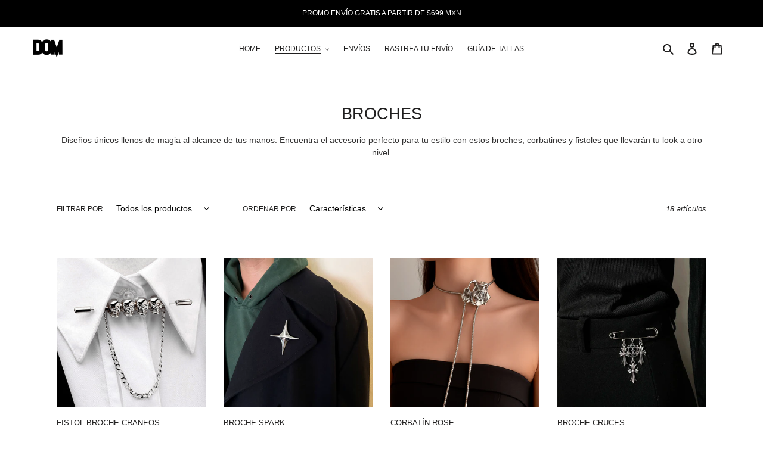

--- FILE ---
content_type: text/html; charset=utf-8
request_url: https://diegodom.com/collections/broches
body_size: 26719
content:
<!doctype html>
<html class="no-js" lang="es">
<head>
  <meta charset="utf-8">
  <meta http-equiv="X-UA-Compatible" content="IE=edge,chrome=1">
  <meta name="viewport" content="width=device-width,initial-scale=1">
  <meta name="theme-color" content="#000000">

  <link rel="preconnect" href="https://cdn.shopify.com" crossorigin>
  <link rel="preconnect" href="https://fonts.shopify.com" crossorigin>
  <link rel="preconnect" href="https://monorail-edge.shopifysvc.com"><link rel="preload" href="//diegodom.com/cdn/shop/t/1/assets/theme.css?v=38106750519338681631611369803" as="style">
  <link rel="preload" as="font" href="" type="font/woff2" crossorigin>
  <link rel="preload" as="font" href="" type="font/woff2" crossorigin>
  <link rel="preload" as="font" href="" type="font/woff2" crossorigin>
  <link rel="preload" href="//diegodom.com/cdn/shop/t/1/assets/theme.js?v=136441056019758165691605727762" as="script">
  <link rel="preload" href="//diegodom.com/cdn/shop/t/1/assets/lazysizes.js?v=63098554868324070131604336791" as="script"><link rel="canonical" href="https://diegodom.com/collections/broches"><title>BROCHES
&ndash; DIEGO DOM SHOP</title><meta name="description" content="Diseños únicos llenos de magia al alcance de tus manos. Encuentra el accesorio perfecto para tu estilo con estos broches, corbatines y fistoles que llevarán tu look a otro nivel."><!-- /snippets/social-meta-tags.liquid -->




<meta property="og:site_name" content="DIEGO DOM SHOP">
<meta property="og:url" content="https://diegodom.com/collections/broches">
<meta property="og:title" content="BROCHES">
<meta property="og:type" content="product.group">
<meta property="og:description" content="Diseños únicos llenos de magia al alcance de tus manos. Encuentra el accesorio perfecto para tu estilo con estos broches, corbatines y fistoles que llevarán tu look a otro nivel.">

<meta property="og:image" content="http://diegodom.com/cdn/shop/files/SEO_1200x1200.jpg?v=1649307888">
<meta property="og:image:secure_url" content="https://diegodom.com/cdn/shop/files/SEO_1200x1200.jpg?v=1649307888">


<meta name="twitter:card" content="summary_large_image">
<meta name="twitter:title" content="BROCHES">
<meta name="twitter:description" content="Diseños únicos llenos de magia al alcance de tus manos. Encuentra el accesorio perfecto para tu estilo con estos broches, corbatines y fistoles que llevarán tu look a otro nivel.">

  
<style data-shopify>
:root {
    --color-text: #201f1f;
    --color-text-rgb: 32, 31, 31;
    --color-body-text: #333232;
    --color-sale-text: #676363;
    --color-small-button-text-border: #3a3a3a;
    --color-text-field: #ffffff;
    --color-text-field-text: #000000;
    --color-text-field-text-rgb: 0, 0, 0;

    --color-btn-primary: #000000;
    --color-btn-primary-darker: #000000;
    --color-btn-primary-text: #ffffff;

    --color-blankstate: rgba(51, 50, 50, 0.35);
    --color-blankstate-border: rgba(51, 50, 50, 0.2);
    --color-blankstate-background: rgba(51, 50, 50, 0.1);

    --color-text-focus:#474545;
    --color-overlay-text-focus:#474545;
    --color-btn-primary-focus:#404040;
    --color-btn-social-focus:rgba(64, 64, 64, 0.0);
    --color-small-button-text-border-focus:#606060;
    --predictive-search-focus:#f2f2f2;

    --color-body: #ffffff;
    --color-bg: #ffffff;
    --color-bg-rgb: 255, 255, 255;
    --color-bg-alt: rgba(51, 50, 50, 0.05);
    --color-bg-currency-selector: rgba(51, 50, 50, 0.2);

    --color-overlay-title-text: #201f1f;
    --color-image-overlay: #201f1f;
    --color-image-overlay-rgb: 32, 31, 31;--opacity-image-overlay: 0.0;--hover-overlay-opacity: 0.4;

    --color-border: rgba(0,0,0,0);
    --color-border-form: #cccccc;
    --color-border-form-darker: #b3b3b3;

    --svg-select-icon: url(//diegodom.com/cdn/shop/t/1/assets/ico-select.svg?v=29003672709104678581604336806);
    --slick-img-url: url(//diegodom.com/cdn/shop/t/1/assets/ajax-loader.gif?v=41356863302472015721604336789);

    --font-weight-body--bold: 700;
    --font-weight-body--bolder: 700;

    --font-stack-header: Helvetica, Arial, sans-serif;
    --font-style-header: normal;
    --font-weight-header: 400;

    --font-stack-body: Helvetica, Arial, sans-serif;
    --font-style-body: normal;
    --font-weight-body: 400;

    --font-size-header: 20;

    --font-size-base: 14;

    --font-h1-desktop: 27;
    --font-h1-mobile: 25;
    --font-h2-desktop: 15;
    --font-h2-mobile: 14;
    --font-h3-mobile: 15;
    --font-h4-desktop: 13;
    --font-h4-mobile: 12;
    --font-h5-desktop: 11;
    --font-h5-mobile: 10;
    --font-h6-desktop: 10;
    --font-h6-mobile: 9;

    --font-mega-title-large-desktop: 50;

    --font-rich-text-large: 16;
    --font-rich-text-small: 12;

    
--color-video-bg: #f2f2f2;

    
    --global-color-image-loader-primary: rgba(32, 31, 31, 0.06);
    --global-color-image-loader-secondary: rgba(32, 31, 31, 0.12);
  }
</style>


  <style>*,::after,::before{box-sizing:border-box}body{margin:0}body,html{background-color:var(--color-body)}body,button{font-size:calc(var(--font-size-base) * 1px);font-family:var(--font-stack-body);font-style:var(--font-style-body);font-weight:var(--font-weight-body);color:var(--color-text);line-height:1.5}body,button{-webkit-font-smoothing:antialiased;-webkit-text-size-adjust:100%}.border-bottom{border-bottom:1px solid var(--color-border)}.btn--link{background-color:transparent;border:0;margin:0;color:var(--color-text);text-align:left}.text-right{text-align:right}.icon{display:inline-block;width:20px;height:20px;vertical-align:middle;fill:currentColor}.icon__fallback-text,.visually-hidden{position:absolute!important;overflow:hidden;clip:rect(0 0 0 0);height:1px;width:1px;margin:-1px;padding:0;border:0}svg.icon:not(.icon--full-color) circle,svg.icon:not(.icon--full-color) ellipse,svg.icon:not(.icon--full-color) g,svg.icon:not(.icon--full-color) line,svg.icon:not(.icon--full-color) path,svg.icon:not(.icon--full-color) polygon,svg.icon:not(.icon--full-color) polyline,svg.icon:not(.icon--full-color) rect,symbol.icon:not(.icon--full-color) circle,symbol.icon:not(.icon--full-color) ellipse,symbol.icon:not(.icon--full-color) g,symbol.icon:not(.icon--full-color) line,symbol.icon:not(.icon--full-color) path,symbol.icon:not(.icon--full-color) polygon,symbol.icon:not(.icon--full-color) polyline,symbol.icon:not(.icon--full-color) rect{fill:inherit;stroke:inherit}li{list-style:none}.list--inline{padding:0;margin:0}.list--inline>li{display:inline-block;margin-bottom:0;vertical-align:middle}a{color:var(--color-text);text-decoration:none}.h1,.h2,h1,h2{margin:0 0 17.5px;font-family:var(--font-stack-header);font-style:var(--font-style-header);font-weight:var(--font-weight-header);line-height:1.2;overflow-wrap:break-word;word-wrap:break-word}.h1 a,.h2 a,h1 a,h2 a{color:inherit;text-decoration:none;font-weight:inherit}.h1,h1{font-size:calc(((var(--font-h1-desktop))/ (var(--font-size-base))) * 1em);text-transform:none;letter-spacing:0}@media only screen and (max-width:749px){.h1,h1{font-size:calc(((var(--font-h1-mobile))/ (var(--font-size-base))) * 1em)}}.h2,h2{font-size:calc(((var(--font-h2-desktop))/ (var(--font-size-base))) * 1em);text-transform:uppercase;letter-spacing:.1em}@media only screen and (max-width:749px){.h2,h2{font-size:calc(((var(--font-h2-mobile))/ (var(--font-size-base))) * 1em)}}p{color:var(--color-body-text);margin:0 0 19.44444px}@media only screen and (max-width:749px){p{font-size:calc(((var(--font-size-base) - 1)/ (var(--font-size-base))) * 1em)}}p:last-child{margin-bottom:0}@media only screen and (max-width:749px){.small--hide{display:none!important}}.grid{list-style:none;margin:0;padding:0;margin-left:-30px}.grid::after{content:'';display:table;clear:both}@media only screen and (max-width:749px){.grid{margin-left:-22px}}.grid::after{content:'';display:table;clear:both}.grid--no-gutters{margin-left:0}.grid--no-gutters .grid__item{padding-left:0}.grid--table{display:table;table-layout:fixed;width:100%}.grid--table>.grid__item{float:none;display:table-cell;vertical-align:middle}.grid__item{float:left;padding-left:30px;width:100%}@media only screen and (max-width:749px){.grid__item{padding-left:22px}}.grid__item[class*="--push"]{position:relative}@media only screen and (min-width:750px){.medium-up--one-quarter{width:25%}.medium-up--push-one-third{width:33.33%}.medium-up--one-half{width:50%}.medium-up--push-one-third{left:33.33%;position:relative}}.site-header{position:relative;background-color:var(--color-body)}@media only screen and (max-width:749px){.site-header{border-bottom:1px solid var(--color-border)}}@media only screen and (min-width:750px){.site-header{padding:0 55px}.site-header.logo--center{padding-top:30px}}.site-header__logo{margin:15px 0}.logo-align--center .site-header__logo{text-align:center;margin:0 auto}@media only screen and (max-width:749px){.logo-align--center .site-header__logo{text-align:left;margin:15px 0}}@media only screen and (max-width:749px){.site-header__logo{padding-left:22px;text-align:left}.site-header__logo img{margin:0}}.site-header__logo-link{display:inline-block;word-break:break-word}@media only screen and (min-width:750px){.logo-align--center .site-header__logo-link{margin:0 auto}}.site-header__logo-image{display:block}@media only screen and (min-width:750px){.site-header__logo-image{margin:0 auto}}.site-header__logo-image img{width:100%}.site-header__logo-image--centered img{margin:0 auto}.site-header__logo img{display:block}.site-header__icons{position:relative;white-space:nowrap}@media only screen and (max-width:749px){.site-header__icons{width:auto;padding-right:13px}.site-header__icons .btn--link,.site-header__icons .site-header__cart{font-size:calc(((var(--font-size-base))/ (var(--font-size-base))) * 1em)}}.site-header__icons-wrapper{position:relative;display:-webkit-flex;display:-ms-flexbox;display:flex;width:100%;-ms-flex-align:center;-webkit-align-items:center;-moz-align-items:center;-ms-align-items:center;-o-align-items:center;align-items:center;-webkit-justify-content:flex-end;-ms-justify-content:flex-end;justify-content:flex-end}.site-header__account,.site-header__cart,.site-header__search{position:relative}.site-header__search.site-header__icon{display:none}@media only screen and (min-width:1400px){.site-header__search.site-header__icon{display:block}}.site-header__search-toggle{display:block}@media only screen and (min-width:750px){.site-header__account,.site-header__cart{padding:10px 11px}}.site-header__cart-title,.site-header__search-title{position:absolute!important;overflow:hidden;clip:rect(0 0 0 0);height:1px;width:1px;margin:-1px;padding:0;border:0;display:block;vertical-align:middle}.site-header__cart-title{margin-right:3px}.site-header__cart-count{display:flex;align-items:center;justify-content:center;position:absolute;right:.4rem;top:.2rem;font-weight:700;background-color:var(--color-btn-primary);color:var(--color-btn-primary-text);border-radius:50%;min-width:1em;height:1em}.site-header__cart-count span{font-family:HelveticaNeue,"Helvetica Neue",Helvetica,Arial,sans-serif;font-size:calc(11em / 16);line-height:1}@media only screen and (max-width:749px){.site-header__cart-count{top:calc(7em / 16);right:0;border-radius:50%;min-width:calc(19em / 16);height:calc(19em / 16)}}@media only screen and (max-width:749px){.site-header__cart-count span{padding:.25em calc(6em / 16);font-size:12px}}.site-header__menu{display:none}@media only screen and (max-width:749px){.site-header__icon{display:inline-block;vertical-align:middle;padding:10px 11px;margin:0}}@media only screen and (min-width:750px){.site-header__icon .icon-search{margin-right:3px}}.announcement-bar{z-index:10;position:relative;text-align:center;border-bottom:1px solid transparent;padding:2px}.announcement-bar__link{display:block}.announcement-bar__message{display:block;padding:11px 22px;font-size:calc(((16)/ (var(--font-size-base))) * 1em);font-weight:var(--font-weight-header)}@media only screen and (min-width:750px){.announcement-bar__message{padding-left:55px;padding-right:55px}}.site-nav{position:relative;padding:0;text-align:center;margin:25px 0}.site-nav a{padding:3px 10px}.site-nav__link{display:block;white-space:nowrap}.site-nav--centered .site-nav__link{padding-top:0}.site-nav__link .icon-chevron-down{width:calc(8em / 16);height:calc(8em / 16);margin-left:.5rem}.site-nav__label{border-bottom:1px solid transparent}.site-nav__link--active .site-nav__label{border-bottom-color:var(--color-text)}.site-nav__link--button{border:none;background-color:transparent;padding:3px 10px}.site-header__mobile-nav{z-index:11;position:relative;background-color:var(--color-body)}@media only screen and (max-width:749px){.site-header__mobile-nav{display:-webkit-flex;display:-ms-flexbox;display:flex;width:100%;-ms-flex-align:center;-webkit-align-items:center;-moz-align-items:center;-ms-align-items:center;-o-align-items:center;align-items:center}}.mobile-nav--open .icon-close{display:none}.main-content{opacity:0}.main-content .shopify-section{display:none}.main-content .shopify-section:first-child{display:inherit}.critical-hidden{display:none}</style>

  <script>
    window.performance.mark('debut:theme_stylesheet_loaded.start');

    function onLoadStylesheet() {
      performance.mark('debut:theme_stylesheet_loaded.end');
      performance.measure('debut:theme_stylesheet_loaded', 'debut:theme_stylesheet_loaded.start', 'debut:theme_stylesheet_loaded.end');

      var url = "//diegodom.com/cdn/shop/t/1/assets/theme.css?v=38106750519338681631611369803";
      var link = document.querySelector('link[href="' + url + '"]');
      link.loaded = true;
      link.dispatchEvent(new Event('load'));
    }
  </script>

  <link rel="stylesheet" href="//diegodom.com/cdn/shop/t/1/assets/theme.css?v=38106750519338681631611369803" type="text/css" media="print" onload="this.media='all';onLoadStylesheet()">

  <style>
    
    
    
    
    
    
  </style>

  <script>
    var theme = {
      breakpoints: {
        medium: 750,
        large: 990,
        widescreen: 1400
      },
      strings: {
        addToCart: "Agregar al carrito",
        soldOut: "Agotado",
        unavailable: "No disponible",
        regularPrice: "Precio habitual",
        salePrice: "Precio de venta",
        sale: "Oferta",
        fromLowestPrice: "de [price]",
        vendor: "Proveedor",
        showMore: "Ver más",
        showLess: "Mostrar menos",
        searchFor: "Buscar",
        addressError: "No se puede encontrar esa dirección",
        addressNoResults: "No results for that address",
        addressQueryLimit: "Se ha excedido el límite de uso de la API de Google . Considere la posibilidad de actualizar a un \u003ca href=\"https:\/\/developers.google.com\/maps\/premium\/usage-limits\"\u003ePlan Premium\u003c\/a\u003e.",
        authError: "Hubo un problema de autenticación con su cuenta de Google Maps.",
        newWindow: "Abre en una nueva ventana.",
        external: "Abre sitio externo.",
        newWindowExternal: "Abre sitio externo externo en una nueva ventana.",
        removeLabel: "Eliminar [product]",
        update: "Actualizar carrito",
        quantity: "Cantidad",
        discountedTotal: "Descuento total",
        regularTotal: "Precio regular total",
        priceColumn: "Ver la columna de Precio para detalles del descuento.",
        quantityMinimumMessage: "La cantidad debe ser 1 o más",
        cartError: "Se ha producido un error al actualizar tu carrito. Vuelve a intentarlo.",
        removedItemMessage: "Eliminó \u003cspan class=\"cart__removed-product-details\"\u003e([quantity]) [link]\u003c\/span\u003e de tu carrito de compra.",
        unitPrice: "Precio unitario",
        unitPriceSeparator: "por",
        oneCartCount: "1 artículo",
        otherCartCount: "[count] artículos",
        quantityLabel: "Cantidad: [count]",
        products: "Productos",
        loading: "Cargando",
        number_of_results: "[result_number] de [results_count]",
        number_of_results_found: "[results_count] resultados encontrados",
        one_result_found: "1 resultado encontrado"
      },
      moneyFormat: "$ {{amount}}",
      moneyFormatWithCurrency: "$ {{amount}} MXN",
      settings: {
        predictiveSearchEnabled: true,
        predictiveSearchShowPrice: false,
        predictiveSearchShowVendor: false
      },
      stylesheet: "//diegodom.com/cdn/shop/t/1/assets/theme.css?v=38106750519338681631611369803"
    }

    document.documentElement.className = document.documentElement.className.replace('no-js', 'js');
  </script><script src="//diegodom.com/cdn/shop/t/1/assets/theme.js?v=136441056019758165691605727762" defer="defer"></script>
  <script src="//diegodom.com/cdn/shop/t/1/assets/lazysizes.js?v=63098554868324070131604336791" async="async"></script>

  <script type="text/javascript">
    if (window.MSInputMethodContext && document.documentMode) {
      var scripts = document.getElementsByTagName('script')[0];
      var polyfill = document.createElement("script");
      polyfill.defer = true;
      polyfill.src = "//diegodom.com/cdn/shop/t/1/assets/ie11CustomProperties.min.js?v=146208399201472936201604336790";

      scripts.parentNode.insertBefore(polyfill, scripts);
    }
  </script>

  <script>window.performance && window.performance.mark && window.performance.mark('shopify.content_for_header.start');</script><meta name="facebook-domain-verification" content="sgseyfy0a95s3sxhoxspwj02y35rpt">
<meta id="shopify-digital-wallet" name="shopify-digital-wallet" content="/50742591676/digital_wallets/dialog">
<meta name="shopify-checkout-api-token" content="4ce53c2d07a15cd098727e070fefece7">
<meta id="in-context-paypal-metadata" data-shop-id="50742591676" data-venmo-supported="false" data-environment="production" data-locale="es_ES" data-paypal-v4="true" data-currency="MXN">
<link rel="alternate" type="application/atom+xml" title="Feed" href="/collections/broches.atom" />
<link rel="alternate" type="application/json+oembed" href="https://diegodom.com/collections/broches.oembed">
<script async="async" src="/checkouts/internal/preloads.js?locale=es-MX"></script>
<script id="shopify-features" type="application/json">{"accessToken":"4ce53c2d07a15cd098727e070fefece7","betas":["rich-media-storefront-analytics"],"domain":"diegodom.com","predictiveSearch":true,"shopId":50742591676,"locale":"es"}</script>
<script>var Shopify = Shopify || {};
Shopify.shop = "diego-dom-shop.myshopify.com";
Shopify.locale = "es";
Shopify.currency = {"active":"MXN","rate":"1.0"};
Shopify.country = "MX";
Shopify.theme = {"name":"Debut","id":115078365372,"schema_name":"Debut","schema_version":"17.7.0","theme_store_id":796,"role":"main"};
Shopify.theme.handle = "null";
Shopify.theme.style = {"id":null,"handle":null};
Shopify.cdnHost = "diegodom.com/cdn";
Shopify.routes = Shopify.routes || {};
Shopify.routes.root = "/";</script>
<script type="module">!function(o){(o.Shopify=o.Shopify||{}).modules=!0}(window);</script>
<script>!function(o){function n(){var o=[];function n(){o.push(Array.prototype.slice.apply(arguments))}return n.q=o,n}var t=o.Shopify=o.Shopify||{};t.loadFeatures=n(),t.autoloadFeatures=n()}(window);</script>
<script id="shop-js-analytics" type="application/json">{"pageType":"collection"}</script>
<script defer="defer" async type="module" src="//diegodom.com/cdn/shopifycloud/shop-js/modules/v2/client.init-shop-cart-sync_BFpxDrjM.es.esm.js"></script>
<script defer="defer" async type="module" src="//diegodom.com/cdn/shopifycloud/shop-js/modules/v2/chunk.common_CnP21gUX.esm.js"></script>
<script defer="defer" async type="module" src="//diegodom.com/cdn/shopifycloud/shop-js/modules/v2/chunk.modal_D61HrJrg.esm.js"></script>
<script type="module">
  await import("//diegodom.com/cdn/shopifycloud/shop-js/modules/v2/client.init-shop-cart-sync_BFpxDrjM.es.esm.js");
await import("//diegodom.com/cdn/shopifycloud/shop-js/modules/v2/chunk.common_CnP21gUX.esm.js");
await import("//diegodom.com/cdn/shopifycloud/shop-js/modules/v2/chunk.modal_D61HrJrg.esm.js");

  window.Shopify.SignInWithShop?.initShopCartSync?.({"fedCMEnabled":true,"windoidEnabled":true});

</script>
<script>(function() {
  var isLoaded = false;
  function asyncLoad() {
    if (isLoaded) return;
    isLoaded = true;
    var urls = ["https:\/\/cdn.nfcube.com\/instafeed-f400a4dedb308032bc29e3abe4bb229f.js?shop=diego-dom-shop.myshopify.com","https:\/\/cdn.hextom.com\/js\/ultimatesalesboost.js?shop=diego-dom-shop.myshopify.com"];
    for (var i = 0; i < urls.length; i++) {
      var s = document.createElement('script');
      s.type = 'text/javascript';
      s.async = true;
      s.src = urls[i];
      var x = document.getElementsByTagName('script')[0];
      x.parentNode.insertBefore(s, x);
    }
  };
  if(window.attachEvent) {
    window.attachEvent('onload', asyncLoad);
  } else {
    window.addEventListener('load', asyncLoad, false);
  }
})();</script>
<script id="__st">var __st={"a":50742591676,"offset":-21600,"reqid":"c90a1d0f-273d-4be7-8b25-b436e1eb7d27-1769917041","pageurl":"diegodom.com\/collections\/broches","u":"b5f494fc82c3","p":"collection","rtyp":"collection","rid":235111809212};</script>
<script>window.ShopifyPaypalV4VisibilityTracking = true;</script>
<script id="captcha-bootstrap">!function(){'use strict';const t='contact',e='account',n='new_comment',o=[[t,t],['blogs',n],['comments',n],[t,'customer']],c=[[e,'customer_login'],[e,'guest_login'],[e,'recover_customer_password'],[e,'create_customer']],r=t=>t.map((([t,e])=>`form[action*='/${t}']:not([data-nocaptcha='true']) input[name='form_type'][value='${e}']`)).join(','),a=t=>()=>t?[...document.querySelectorAll(t)].map((t=>t.form)):[];function s(){const t=[...o],e=r(t);return a(e)}const i='password',u='form_key',d=['recaptcha-v3-token','g-recaptcha-response','h-captcha-response',i],f=()=>{try{return window.sessionStorage}catch{return}},m='__shopify_v',_=t=>t.elements[u];function p(t,e,n=!1){try{const o=window.sessionStorage,c=JSON.parse(o.getItem(e)),{data:r}=function(t){const{data:e,action:n}=t;return t[m]||n?{data:e,action:n}:{data:t,action:n}}(c);for(const[e,n]of Object.entries(r))t.elements[e]&&(t.elements[e].value=n);n&&o.removeItem(e)}catch(o){console.error('form repopulation failed',{error:o})}}const l='form_type',E='cptcha';function T(t){t.dataset[E]=!0}const w=window,h=w.document,L='Shopify',v='ce_forms',y='captcha';let A=!1;((t,e)=>{const n=(g='f06e6c50-85a8-45c8-87d0-21a2b65856fe',I='https://cdn.shopify.com/shopifycloud/storefront-forms-hcaptcha/ce_storefront_forms_captcha_hcaptcha.v1.5.2.iife.js',D={infoText:'Protegido por hCaptcha',privacyText:'Privacidad',termsText:'Términos'},(t,e,n)=>{const o=w[L][v],c=o.bindForm;if(c)return c(t,g,e,D).then(n);var r;o.q.push([[t,g,e,D],n]),r=I,A||(h.body.append(Object.assign(h.createElement('script'),{id:'captcha-provider',async:!0,src:r})),A=!0)});var g,I,D;w[L]=w[L]||{},w[L][v]=w[L][v]||{},w[L][v].q=[],w[L][y]=w[L][y]||{},w[L][y].protect=function(t,e){n(t,void 0,e),T(t)},Object.freeze(w[L][y]),function(t,e,n,w,h,L){const[v,y,A,g]=function(t,e,n){const i=e?o:[],u=t?c:[],d=[...i,...u],f=r(d),m=r(i),_=r(d.filter((([t,e])=>n.includes(e))));return[a(f),a(m),a(_),s()]}(w,h,L),I=t=>{const e=t.target;return e instanceof HTMLFormElement?e:e&&e.form},D=t=>v().includes(t);t.addEventListener('submit',(t=>{const e=I(t);if(!e)return;const n=D(e)&&!e.dataset.hcaptchaBound&&!e.dataset.recaptchaBound,o=_(e),c=g().includes(e)&&(!o||!o.value);(n||c)&&t.preventDefault(),c&&!n&&(function(t){try{if(!f())return;!function(t){const e=f();if(!e)return;const n=_(t);if(!n)return;const o=n.value;o&&e.removeItem(o)}(t);const e=Array.from(Array(32),(()=>Math.random().toString(36)[2])).join('');!function(t,e){_(t)||t.append(Object.assign(document.createElement('input'),{type:'hidden',name:u})),t.elements[u].value=e}(t,e),function(t,e){const n=f();if(!n)return;const o=[...t.querySelectorAll(`input[type='${i}']`)].map((({name:t})=>t)),c=[...d,...o],r={};for(const[a,s]of new FormData(t).entries())c.includes(a)||(r[a]=s);n.setItem(e,JSON.stringify({[m]:1,action:t.action,data:r}))}(t,e)}catch(e){console.error('failed to persist form',e)}}(e),e.submit())}));const S=(t,e)=>{t&&!t.dataset[E]&&(n(t,e.some((e=>e===t))),T(t))};for(const o of['focusin','change'])t.addEventListener(o,(t=>{const e=I(t);D(e)&&S(e,y())}));const B=e.get('form_key'),M=e.get(l),P=B&&M;t.addEventListener('DOMContentLoaded',(()=>{const t=y();if(P)for(const e of t)e.elements[l].value===M&&p(e,B);[...new Set([...A(),...v().filter((t=>'true'===t.dataset.shopifyCaptcha))])].forEach((e=>S(e,t)))}))}(h,new URLSearchParams(w.location.search),n,t,e,['guest_login'])})(!0,!0)}();</script>
<script integrity="sha256-4kQ18oKyAcykRKYeNunJcIwy7WH5gtpwJnB7kiuLZ1E=" data-source-attribution="shopify.loadfeatures" defer="defer" src="//diegodom.com/cdn/shopifycloud/storefront/assets/storefront/load_feature-a0a9edcb.js" crossorigin="anonymous"></script>
<script data-source-attribution="shopify.dynamic_checkout.dynamic.init">var Shopify=Shopify||{};Shopify.PaymentButton=Shopify.PaymentButton||{isStorefrontPortableWallets:!0,init:function(){window.Shopify.PaymentButton.init=function(){};var t=document.createElement("script");t.src="https://diegodom.com/cdn/shopifycloud/portable-wallets/latest/portable-wallets.es.js",t.type="module",document.head.appendChild(t)}};
</script>
<script data-source-attribution="shopify.dynamic_checkout.buyer_consent">
  function portableWalletsHideBuyerConsent(e){var t=document.getElementById("shopify-buyer-consent"),n=document.getElementById("shopify-subscription-policy-button");t&&n&&(t.classList.add("hidden"),t.setAttribute("aria-hidden","true"),n.removeEventListener("click",e))}function portableWalletsShowBuyerConsent(e){var t=document.getElementById("shopify-buyer-consent"),n=document.getElementById("shopify-subscription-policy-button");t&&n&&(t.classList.remove("hidden"),t.removeAttribute("aria-hidden"),n.addEventListener("click",e))}window.Shopify?.PaymentButton&&(window.Shopify.PaymentButton.hideBuyerConsent=portableWalletsHideBuyerConsent,window.Shopify.PaymentButton.showBuyerConsent=portableWalletsShowBuyerConsent);
</script>
<script data-source-attribution="shopify.dynamic_checkout.cart.bootstrap">document.addEventListener("DOMContentLoaded",(function(){function t(){return document.querySelector("shopify-accelerated-checkout-cart, shopify-accelerated-checkout")}if(t())Shopify.PaymentButton.init();else{new MutationObserver((function(e,n){t()&&(Shopify.PaymentButton.init(),n.disconnect())})).observe(document.body,{childList:!0,subtree:!0})}}));
</script>
<script id='scb4127' type='text/javascript' async='' src='https://diegodom.com/cdn/shopifycloud/privacy-banner/storefront-banner.js'></script><link id="shopify-accelerated-checkout-styles" rel="stylesheet" media="screen" href="https://diegodom.com/cdn/shopifycloud/portable-wallets/latest/accelerated-checkout-backwards-compat.css" crossorigin="anonymous">
<style id="shopify-accelerated-checkout-cart">
        #shopify-buyer-consent {
  margin-top: 1em;
  display: inline-block;
  width: 100%;
}

#shopify-buyer-consent.hidden {
  display: none;
}

#shopify-subscription-policy-button {
  background: none;
  border: none;
  padding: 0;
  text-decoration: underline;
  font-size: inherit;
  cursor: pointer;
}

#shopify-subscription-policy-button::before {
  box-shadow: none;
}

      </style>

<script>window.performance && window.performance.mark && window.performance.mark('shopify.content_for_header.end');</script>
<link rel="stylesheet" href="//diegodom.com/cdn/shop/t/1/assets/sca-pp.css?v=26248894406678077071613106084">
 <script>
  
  SCAPPShop = {};
    
  </script>
<script src="//diegodom.com/cdn/shop/t/1/assets/sca-pp-initial.js?v=4060462168099617761653757845" type="text/javascript"></script>
   
  
  <meta name="facebook-domain-verification" content="gxdtezw0t05rnhi5ktp0mkt7s3ia1q" />
  
<link href="https://monorail-edge.shopifysvc.com" rel="dns-prefetch">
<script>(function(){if ("sendBeacon" in navigator && "performance" in window) {try {var session_token_from_headers = performance.getEntriesByType('navigation')[0].serverTiming.find(x => x.name == '_s').description;} catch {var session_token_from_headers = undefined;}var session_cookie_matches = document.cookie.match(/_shopify_s=([^;]*)/);var session_token_from_cookie = session_cookie_matches && session_cookie_matches.length === 2 ? session_cookie_matches[1] : "";var session_token = session_token_from_headers || session_token_from_cookie || "";function handle_abandonment_event(e) {var entries = performance.getEntries().filter(function(entry) {return /monorail-edge.shopifysvc.com/.test(entry.name);});if (!window.abandonment_tracked && entries.length === 0) {window.abandonment_tracked = true;var currentMs = Date.now();var navigation_start = performance.timing.navigationStart;var payload = {shop_id: 50742591676,url: window.location.href,navigation_start,duration: currentMs - navigation_start,session_token,page_type: "collection"};window.navigator.sendBeacon("https://monorail-edge.shopifysvc.com/v1/produce", JSON.stringify({schema_id: "online_store_buyer_site_abandonment/1.1",payload: payload,metadata: {event_created_at_ms: currentMs,event_sent_at_ms: currentMs}}));}}window.addEventListener('pagehide', handle_abandonment_event);}}());</script>
<script id="web-pixels-manager-setup">(function e(e,d,r,n,o){if(void 0===o&&(o={}),!Boolean(null===(a=null===(i=window.Shopify)||void 0===i?void 0:i.analytics)||void 0===a?void 0:a.replayQueue)){var i,a;window.Shopify=window.Shopify||{};var t=window.Shopify;t.analytics=t.analytics||{};var s=t.analytics;s.replayQueue=[],s.publish=function(e,d,r){return s.replayQueue.push([e,d,r]),!0};try{self.performance.mark("wpm:start")}catch(e){}var l=function(){var e={modern:/Edge?\/(1{2}[4-9]|1[2-9]\d|[2-9]\d{2}|\d{4,})\.\d+(\.\d+|)|Firefox\/(1{2}[4-9]|1[2-9]\d|[2-9]\d{2}|\d{4,})\.\d+(\.\d+|)|Chrom(ium|e)\/(9{2}|\d{3,})\.\d+(\.\d+|)|(Maci|X1{2}).+ Version\/(15\.\d+|(1[6-9]|[2-9]\d|\d{3,})\.\d+)([,.]\d+|)( \(\w+\)|)( Mobile\/\w+|) Safari\/|Chrome.+OPR\/(9{2}|\d{3,})\.\d+\.\d+|(CPU[ +]OS|iPhone[ +]OS|CPU[ +]iPhone|CPU IPhone OS|CPU iPad OS)[ +]+(15[._]\d+|(1[6-9]|[2-9]\d|\d{3,})[._]\d+)([._]\d+|)|Android:?[ /-](13[3-9]|1[4-9]\d|[2-9]\d{2}|\d{4,})(\.\d+|)(\.\d+|)|Android.+Firefox\/(13[5-9]|1[4-9]\d|[2-9]\d{2}|\d{4,})\.\d+(\.\d+|)|Android.+Chrom(ium|e)\/(13[3-9]|1[4-9]\d|[2-9]\d{2}|\d{4,})\.\d+(\.\d+|)|SamsungBrowser\/([2-9]\d|\d{3,})\.\d+/,legacy:/Edge?\/(1[6-9]|[2-9]\d|\d{3,})\.\d+(\.\d+|)|Firefox\/(5[4-9]|[6-9]\d|\d{3,})\.\d+(\.\d+|)|Chrom(ium|e)\/(5[1-9]|[6-9]\d|\d{3,})\.\d+(\.\d+|)([\d.]+$|.*Safari\/(?![\d.]+ Edge\/[\d.]+$))|(Maci|X1{2}).+ Version\/(10\.\d+|(1[1-9]|[2-9]\d|\d{3,})\.\d+)([,.]\d+|)( \(\w+\)|)( Mobile\/\w+|) Safari\/|Chrome.+OPR\/(3[89]|[4-9]\d|\d{3,})\.\d+\.\d+|(CPU[ +]OS|iPhone[ +]OS|CPU[ +]iPhone|CPU IPhone OS|CPU iPad OS)[ +]+(10[._]\d+|(1[1-9]|[2-9]\d|\d{3,})[._]\d+)([._]\d+|)|Android:?[ /-](13[3-9]|1[4-9]\d|[2-9]\d{2}|\d{4,})(\.\d+|)(\.\d+|)|Mobile Safari.+OPR\/([89]\d|\d{3,})\.\d+\.\d+|Android.+Firefox\/(13[5-9]|1[4-9]\d|[2-9]\d{2}|\d{4,})\.\d+(\.\d+|)|Android.+Chrom(ium|e)\/(13[3-9]|1[4-9]\d|[2-9]\d{2}|\d{4,})\.\d+(\.\d+|)|Android.+(UC? ?Browser|UCWEB|U3)[ /]?(15\.([5-9]|\d{2,})|(1[6-9]|[2-9]\d|\d{3,})\.\d+)\.\d+|SamsungBrowser\/(5\.\d+|([6-9]|\d{2,})\.\d+)|Android.+MQ{2}Browser\/(14(\.(9|\d{2,})|)|(1[5-9]|[2-9]\d|\d{3,})(\.\d+|))(\.\d+|)|K[Aa][Ii]OS\/(3\.\d+|([4-9]|\d{2,})\.\d+)(\.\d+|)/},d=e.modern,r=e.legacy,n=navigator.userAgent;return n.match(d)?"modern":n.match(r)?"legacy":"unknown"}(),u="modern"===l?"modern":"legacy",c=(null!=n?n:{modern:"",legacy:""})[u],f=function(e){return[e.baseUrl,"/wpm","/b",e.hashVersion,"modern"===e.buildTarget?"m":"l",".js"].join("")}({baseUrl:d,hashVersion:r,buildTarget:u}),m=function(e){var d=e.version,r=e.bundleTarget,n=e.surface,o=e.pageUrl,i=e.monorailEndpoint;return{emit:function(e){var a=e.status,t=e.errorMsg,s=(new Date).getTime(),l=JSON.stringify({metadata:{event_sent_at_ms:s},events:[{schema_id:"web_pixels_manager_load/3.1",payload:{version:d,bundle_target:r,page_url:o,status:a,surface:n,error_msg:t},metadata:{event_created_at_ms:s}}]});if(!i)return console&&console.warn&&console.warn("[Web Pixels Manager] No Monorail endpoint provided, skipping logging."),!1;try{return self.navigator.sendBeacon.bind(self.navigator)(i,l)}catch(e){}var u=new XMLHttpRequest;try{return u.open("POST",i,!0),u.setRequestHeader("Content-Type","text/plain"),u.send(l),!0}catch(e){return console&&console.warn&&console.warn("[Web Pixels Manager] Got an unhandled error while logging to Monorail."),!1}}}}({version:r,bundleTarget:l,surface:e.surface,pageUrl:self.location.href,monorailEndpoint:e.monorailEndpoint});try{o.browserTarget=l,function(e){var d=e.src,r=e.async,n=void 0===r||r,o=e.onload,i=e.onerror,a=e.sri,t=e.scriptDataAttributes,s=void 0===t?{}:t,l=document.createElement("script"),u=document.querySelector("head"),c=document.querySelector("body");if(l.async=n,l.src=d,a&&(l.integrity=a,l.crossOrigin="anonymous"),s)for(var f in s)if(Object.prototype.hasOwnProperty.call(s,f))try{l.dataset[f]=s[f]}catch(e){}if(o&&l.addEventListener("load",o),i&&l.addEventListener("error",i),u)u.appendChild(l);else{if(!c)throw new Error("Did not find a head or body element to append the script");c.appendChild(l)}}({src:f,async:!0,onload:function(){if(!function(){var e,d;return Boolean(null===(d=null===(e=window.Shopify)||void 0===e?void 0:e.analytics)||void 0===d?void 0:d.initialized)}()){var d=window.webPixelsManager.init(e)||void 0;if(d){var r=window.Shopify.analytics;r.replayQueue.forEach((function(e){var r=e[0],n=e[1],o=e[2];d.publishCustomEvent(r,n,o)})),r.replayQueue=[],r.publish=d.publishCustomEvent,r.visitor=d.visitor,r.initialized=!0}}},onerror:function(){return m.emit({status:"failed",errorMsg:"".concat(f," has failed to load")})},sri:function(e){var d=/^sha384-[A-Za-z0-9+/=]+$/;return"string"==typeof e&&d.test(e)}(c)?c:"",scriptDataAttributes:o}),m.emit({status:"loading"})}catch(e){m.emit({status:"failed",errorMsg:(null==e?void 0:e.message)||"Unknown error"})}}})({shopId: 50742591676,storefrontBaseUrl: "https://diegodom.com",extensionsBaseUrl: "https://extensions.shopifycdn.com/cdn/shopifycloud/web-pixels-manager",monorailEndpoint: "https://monorail-edge.shopifysvc.com/unstable/produce_batch",surface: "storefront-renderer",enabledBetaFlags: ["2dca8a86"],webPixelsConfigList: [{"id":"1021640944","configuration":"{\"endpoint\":\"https:\\\/\\\/api.parcelpanel.com\",\"debugMode\":\"false\"}","eventPayloadVersion":"v1","runtimeContext":"STRICT","scriptVersion":"f2b9a7bfa08fd9028733e48bf62dd9f1","type":"APP","apiClientId":2681387,"privacyPurposes":["ANALYTICS"],"dataSharingAdjustments":{"protectedCustomerApprovalScopes":["read_customer_address","read_customer_email","read_customer_name","read_customer_personal_data","read_customer_phone"]}},{"id":"177733872","configuration":"{\"pixel_id\":\"875098463328871\",\"pixel_type\":\"facebook_pixel\",\"metaapp_system_user_token\":\"-\"}","eventPayloadVersion":"v1","runtimeContext":"OPEN","scriptVersion":"ca16bc87fe92b6042fbaa3acc2fbdaa6","type":"APP","apiClientId":2329312,"privacyPurposes":["ANALYTICS","MARKETING","SALE_OF_DATA"],"dataSharingAdjustments":{"protectedCustomerApprovalScopes":["read_customer_address","read_customer_email","read_customer_name","read_customer_personal_data","read_customer_phone"]}},{"id":"shopify-app-pixel","configuration":"{}","eventPayloadVersion":"v1","runtimeContext":"STRICT","scriptVersion":"0450","apiClientId":"shopify-pixel","type":"APP","privacyPurposes":["ANALYTICS","MARKETING"]},{"id":"shopify-custom-pixel","eventPayloadVersion":"v1","runtimeContext":"LAX","scriptVersion":"0450","apiClientId":"shopify-pixel","type":"CUSTOM","privacyPurposes":["ANALYTICS","MARKETING"]}],isMerchantRequest: false,initData: {"shop":{"name":"DIEGO DOM SHOP","paymentSettings":{"currencyCode":"MXN"},"myshopifyDomain":"diego-dom-shop.myshopify.com","countryCode":"MX","storefrontUrl":"https:\/\/diegodom.com"},"customer":null,"cart":null,"checkout":null,"productVariants":[],"purchasingCompany":null},},"https://diegodom.com/cdn","1d2a099fw23dfb22ep557258f5m7a2edbae",{"modern":"","legacy":""},{"shopId":"50742591676","storefrontBaseUrl":"https:\/\/diegodom.com","extensionBaseUrl":"https:\/\/extensions.shopifycdn.com\/cdn\/shopifycloud\/web-pixels-manager","surface":"storefront-renderer","enabledBetaFlags":"[\"2dca8a86\"]","isMerchantRequest":"false","hashVersion":"1d2a099fw23dfb22ep557258f5m7a2edbae","publish":"custom","events":"[[\"page_viewed\",{}],[\"collection_viewed\",{\"collection\":{\"id\":\"235111809212\",\"title\":\"BROCHES\",\"productVariants\":[{\"price\":{\"amount\":579.0,\"currencyCode\":\"MXN\"},\"product\":{\"title\":\"FISTOL BROCHE CRANEOS\",\"vendor\":\"DIEGO DOM SHOP\",\"id\":\"6054448595132\",\"untranslatedTitle\":\"FISTOL BROCHE CRANEOS\",\"url\":\"\/products\/fistol-broche-craneos\",\"type\":\"fistol\"},\"id\":\"42204177596656\",\"image\":{\"src\":\"\/\/diegodom.com\/cdn\/shop\/products\/fistolcalaveras0055.jpg?v=1604640210\"},\"sku\":\"\",\"title\":\"PLATA CON CADENA\",\"untranslatedTitle\":\"PLATA CON CADENA\"},{\"price\":{\"amount\":479.0,\"currencyCode\":\"MXN\"},\"product\":{\"title\":\"BROCHE SPARK\",\"vendor\":\"DIEGO DOM SHOP\",\"id\":\"8441537036528\",\"untranslatedTitle\":\"BROCHE SPARK\",\"url\":\"\/products\/broche-spark\",\"type\":\"broche\"},\"id\":\"44810657726704\",\"image\":{\"src\":\"\/\/diegodom.com\/cdn\/shop\/files\/prendedorspark0.png?v=1702921066\"},\"sku\":null,\"title\":\"Default Title\",\"untranslatedTitle\":\"Default Title\"},{\"price\":{\"amount\":579.0,\"currencyCode\":\"MXN\"},\"product\":{\"title\":\"CORBATÍN ROSE\",\"vendor\":\"DIEGO DOM SHOP\",\"id\":\"9563547664624\",\"untranslatedTitle\":\"CORBATÍN ROSE\",\"url\":\"\/products\/corbatin-rose\",\"type\":\"broche\"},\"id\":\"47819097473264\",\"image\":{\"src\":\"\/\/diegodom.com\/cdn\/shop\/files\/collartierosa_7ae25d40-3441-453c-989a-e72e09fea408.png?v=1752606897\"},\"sku\":null,\"title\":\"Default Title\",\"untranslatedTitle\":\"Default Title\"},{\"price\":{\"amount\":479.0,\"currencyCode\":\"MXN\"},\"product\":{\"title\":\"BROCHE CRUCES\",\"vendor\":\"DIEGO DOM SHOP\",\"id\":\"9771473535216\",\"untranslatedTitle\":\"BROCHE CRUCES\",\"url\":\"\/products\/broche-cruces\",\"type\":\"broche\"},\"id\":\"48526313160944\",\"image\":{\"src\":\"\/\/diegodom.com\/cdn\/shop\/files\/pin_chrome.png?v=1765662505\"},\"sku\":null,\"title\":\"Default Title\",\"untranslatedTitle\":\"Default Title\"},{\"price\":{\"amount\":579.0,\"currencyCode\":\"MXN\"},\"product\":{\"title\":\"BROCHES LAUREL\",\"vendor\":\"DIEGO DOM SHOP\",\"id\":\"6083036643516\",\"untranslatedTitle\":\"BROCHES LAUREL\",\"url\":\"\/products\/broche-cuello-camisa-laurel\",\"type\":\"broche\"},\"id\":\"42171273347312\",\"image\":{\"src\":\"\/\/diegodom.com\/cdn\/shop\/products\/brochelaurel01cut.jpg?v=1612392476\"},\"sku\":\"\",\"title\":\"DORADO\",\"untranslatedTitle\":\"DORADO\"},{\"price\":{\"amount\":679.0,\"currencyCode\":\"MXN\"},\"product\":{\"title\":\"CORBATÍN SPARK\",\"vendor\":\"DIEGO DOM SHOP\",\"id\":\"9588435484912\",\"untranslatedTitle\":\"CORBATÍN SPARK\",\"url\":\"\/products\/bolo-tie-spark\",\"type\":\"cadena\"},\"id\":\"47885926039792\",\"image\":{\"src\":\"\/\/diegodom.com\/cdn\/shop\/files\/corbatin_spark.png?v=1754431408\"},\"sku\":null,\"title\":\"Default Title\",\"untranslatedTitle\":\"Default Title\"},{\"price\":{\"amount\":579.0,\"currencyCode\":\"MXN\"},\"product\":{\"title\":\"MANCUERNILLAS REX\",\"vendor\":\"SHOP\",\"id\":\"8286265540848\",\"untranslatedTitle\":\"MANCUERNILLAS REX\",\"url\":\"\/products\/mancuernillas-rex\",\"type\":\"broche\"},\"id\":\"44132361568496\",\"image\":{\"src\":\"\/\/diegodom.com\/cdn\/shop\/files\/mancuernasREX1.png?v=1687462620\"},\"sku\":\"\",\"title\":\"Default Title\",\"untranslatedTitle\":\"Default Title\"},{\"price\":{\"amount\":479.0,\"currencyCode\":\"MXN\"},\"product\":{\"title\":\"GOTH SAFETY PIN\",\"vendor\":\"DIEGO DOM SHOP\",\"id\":\"9835139694832\",\"untranslatedTitle\":\"GOTH SAFETY PIN\",\"url\":\"\/products\/goth-safety-pin\",\"type\":\"broche\"},\"id\":\"48780406358256\",\"image\":{\"src\":\"\/\/diegodom.com\/cdn\/shop\/files\/broche_pin_cruz.png?v=1769828843\"},\"sku\":null,\"title\":\"Default Title\",\"untranslatedTitle\":\"Default Title\"},{\"price\":{\"amount\":779.0,\"currencyCode\":\"MXN\"},\"product\":{\"title\":\"CORBATÍN VENADO TURQUESA\",\"vendor\":\"DIEGO DOM SHOP\",\"id\":\"8200286404848\",\"untranslatedTitle\":\"CORBATÍN VENADO TURQUESA\",\"url\":\"\/products\/corbatin-venado-turquesa\",\"type\":\"corbatín\"},\"id\":\"43760969548016\",\"image\":{\"src\":\"\/\/diegodom.com\/cdn\/shop\/products\/bolovenado1.png?v=1715640405\"},\"sku\":null,\"title\":\"PLATEADO\",\"untranslatedTitle\":\"PLATEADO\"},{\"price\":{\"amount\":679.0,\"currencyCode\":\"MXN\"},\"product\":{\"title\":\"PUNTERAS LOBO\",\"vendor\":\"DIEGO DOM SHOP\",\"id\":\"6083027632316\",\"untranslatedTitle\":\"PUNTERAS LOBO\",\"url\":\"\/products\/punteras-lobo\",\"type\":\"broche\"},\"id\":\"37522657247420\",\"image\":{\"src\":\"\/\/diegodom.com\/cdn\/shop\/products\/brochelobos666.jpg?v=1605159825\"},\"sku\":\"\",\"title\":\"Default Title\",\"untranslatedTitle\":\"Default Title\"},{\"price\":{\"amount\":779.0,\"currencyCode\":\"MXN\"},\"product\":{\"title\":\"CORBATÍN ÓPALO\",\"vendor\":\"DIEGO DOM SHOP\",\"id\":\"6083046211772\",\"untranslatedTitle\":\"CORBATÍN ÓPALO\",\"url\":\"\/products\/corbatin-opalo\",\"type\":\"broche\"},\"id\":\"42782125064432\",\"image\":{\"src\":\"\/\/diegodom.com\/cdn\/shop\/products\/corbatinopalo01.jpg?v=1605162140\"},\"sku\":\"\",\"title\":\"CUARZO BLANCO\",\"untranslatedTitle\":\"CUARZO BLANCO\"},{\"price\":{\"amount\":679.0,\"currencyCode\":\"MXN\"},\"product\":{\"title\":\"CORBATÍN CRÁNEO TORO\",\"vendor\":\"DIEGO DOM SHOP\",\"id\":\"6083040280764\",\"untranslatedTitle\":\"CORBATÍN CRÁNEO TORO\",\"url\":\"\/products\/corbatin-toro\",\"type\":\"corbatín\"},\"id\":\"42782110449904\",\"image\":{\"src\":\"\/\/diegodom.com\/cdn\/shop\/products\/corbatintoro12.jpg?v=1649290439\"},\"sku\":\"\",\"title\":\"PLATEADO\",\"untranslatedTitle\":\"PLATEADO\"},{\"price\":{\"amount\":579.0,\"currencyCode\":\"MXN\"},\"product\":{\"title\":\"MANCUERNILLAS CALAVERA\",\"vendor\":\"DIEGO DOM SHOP\",\"id\":\"6088426422460\",\"untranslatedTitle\":\"MANCUERNILLAS CALAVERA\",\"url\":\"\/products\/mancuernillas-calavera-plata\",\"type\":\"broche\"},\"id\":\"37544690319548\",\"image\":{\"src\":\"\/\/diegodom.com\/cdn\/shop\/files\/mancuernascraneos0.png?v=1687462183\"},\"sku\":\"\",\"title\":\"Default Title\",\"untranslatedTitle\":\"Default Title\"},{\"price\":{\"amount\":679.0,\"currencyCode\":\"MXN\"},\"product\":{\"title\":\"BROCHE VENADOS\",\"vendor\":\"DIEGO DOM SHOP\",\"id\":\"6070918709436\",\"untranslatedTitle\":\"BROCHE VENADOS\",\"url\":\"\/products\/broche-venados\",\"type\":\"broche\"},\"id\":\"37498681819324\",\"image\":{\"src\":\"\/\/diegodom.com\/cdn\/shop\/products\/brochevenados01.jpg?v=1604841621\"},\"sku\":\"\",\"title\":\"ORO\",\"untranslatedTitle\":\"ORO\"},{\"price\":{\"amount\":379.0,\"currencyCode\":\"MXN\"},\"product\":{\"title\":\"PRENDEDOR SHADOWLAND\",\"vendor\":\"DIEGO DOM SHOP\",\"id\":\"6083248718012\",\"untranslatedTitle\":\"PRENDEDOR SHADOWLAND\",\"url\":\"\/products\/prendedor-shadowland\",\"type\":\"prendedor\"},\"id\":\"42674462163184\",\"image\":{\"src\":\"\/\/diegodom.com\/cdn\/shop\/products\/brochediablo0066.jpg?v=1605171915\"},\"sku\":\"\",\"title\":\"PLATEADO\",\"untranslatedTitle\":\"PLATEADO\"},{\"price\":{\"amount\":779.0,\"currencyCode\":\"MXN\"},\"product\":{\"title\":\"CORBATÍN GITANO ORO Y PLATA\",\"vendor\":\"DIEGO DOM SHOP\",\"id\":\"6086302564540\",\"untranslatedTitle\":\"CORBATÍN GITANO ORO Y PLATA\",\"url\":\"\/products\/corbatin-gitano\",\"type\":\"corbatín\"},\"id\":\"42510150795504\",\"image\":{\"src\":\"\/\/diegodom.com\/cdn\/shop\/products\/corbatinmedallonORO03.jpg?v=1605461151\"},\"sku\":\"\",\"title\":\"PLATEADO\",\"untranslatedTitle\":\"PLATEADO\"},{\"price\":{\"amount\":579.0,\"currencyCode\":\"MXN\"},\"product\":{\"title\":\"BROCHE CORBATA SPIKES\",\"vendor\":\"DIEGO DOM SHOP\",\"id\":\"6083241476284\",\"untranslatedTitle\":\"BROCHE CORBATA SPIKES\",\"url\":\"\/products\/broche-para-corbata-spikes\",\"type\":\"broche\"},\"id\":\"37523547914428\",\"image\":{\"src\":\"\/\/diegodom.com\/cdn\/shop\/products\/brochespikes666.jpg?v=1605171093\"},\"sku\":\"\",\"title\":\"ORO\",\"untranslatedTitle\":\"ORO\"},{\"price\":{\"amount\":579.0,\"currencyCode\":\"MXN\"},\"product\":{\"title\":\"COLLAR EUCALIPTUS\",\"vendor\":\"DIEGO DOM SHOP\",\"id\":\"9726578688240\",\"untranslatedTitle\":\"COLLAR EUCALIPTUS\",\"url\":\"\/products\/collar-eucaliptus\",\"type\":\"broche\"},\"id\":\"48271425765616\",\"image\":{\"src\":\"\/\/diegodom.com\/cdn\/shop\/files\/collareucalipto.png?v=1762902991\"},\"sku\":null,\"title\":\"Default Title\",\"untranslatedTitle\":\"Default Title\"}]}}]]"});</script><script>
  window.ShopifyAnalytics = window.ShopifyAnalytics || {};
  window.ShopifyAnalytics.meta = window.ShopifyAnalytics.meta || {};
  window.ShopifyAnalytics.meta.currency = 'MXN';
  var meta = {"products":[{"id":6054448595132,"gid":"gid:\/\/shopify\/Product\/6054448595132","vendor":"DIEGO DOM SHOP","type":"fistol","handle":"fistol-broche-craneos","variants":[{"id":42204177596656,"price":57900,"name":"FISTOL BROCHE CRANEOS - PLATA CON CADENA","public_title":"PLATA CON CADENA","sku":""},{"id":42252560138480,"price":57900,"name":"FISTOL BROCHE CRANEOS - ORO CON CADENA","public_title":"ORO CON CADENA","sku":""}],"remote":false},{"id":8441537036528,"gid":"gid:\/\/shopify\/Product\/8441537036528","vendor":"DIEGO DOM SHOP","type":"broche","handle":"broche-spark","variants":[{"id":44810657726704,"price":47900,"name":"BROCHE SPARK","public_title":null,"sku":null}],"remote":false},{"id":9563547664624,"gid":"gid:\/\/shopify\/Product\/9563547664624","vendor":"DIEGO DOM SHOP","type":"broche","handle":"corbatin-rose","variants":[{"id":47819097473264,"price":57900,"name":"CORBATÍN ROSE","public_title":null,"sku":null}],"remote":false},{"id":9771473535216,"gid":"gid:\/\/shopify\/Product\/9771473535216","vendor":"DIEGO DOM SHOP","type":"broche","handle":"broche-cruces","variants":[{"id":48526313160944,"price":47900,"name":"BROCHE CRUCES","public_title":null,"sku":null}],"remote":false},{"id":6083036643516,"gid":"gid:\/\/shopify\/Product\/6083036643516","vendor":"DIEGO DOM SHOP","type":"broche","handle":"broche-cuello-camisa-laurel","variants":[{"id":42171273347312,"price":57900,"name":"BROCHES LAUREL - DORADO","public_title":"DORADO","sku":""},{"id":42171273380080,"price":57900,"name":"BROCHES LAUREL - PLATEADO","public_title":"PLATEADO","sku":""}],"remote":false},{"id":9588435484912,"gid":"gid:\/\/shopify\/Product\/9588435484912","vendor":"DIEGO DOM SHOP","type":"cadena","handle":"bolo-tie-spark","variants":[{"id":47885926039792,"price":67900,"name":"CORBATÍN SPARK","public_title":null,"sku":null}],"remote":false},{"id":8286265540848,"gid":"gid:\/\/shopify\/Product\/8286265540848","vendor":"SHOP","type":"broche","handle":"mancuernillas-rex","variants":[{"id":44132361568496,"price":57900,"name":"MANCUERNILLAS REX","public_title":null,"sku":""}],"remote":false},{"id":9835139694832,"gid":"gid:\/\/shopify\/Product\/9835139694832","vendor":"DIEGO DOM SHOP","type":"broche","handle":"goth-safety-pin","variants":[{"id":48780406358256,"price":47900,"name":"GOTH SAFETY PIN","public_title":null,"sku":null}],"remote":false},{"id":8200286404848,"gid":"gid:\/\/shopify\/Product\/8200286404848","vendor":"DIEGO DOM SHOP","type":"corbatín","handle":"corbatin-venado-turquesa","variants":[{"id":43760969548016,"price":77900,"name":"CORBATÍN VENADO TURQUESA - PLATEADO","public_title":"PLATEADO","sku":null},{"id":43760970957040,"price":77900,"name":"CORBATÍN VENADO TURQUESA - COBRE","public_title":"COBRE","sku":""}],"remote":false},{"id":6083027632316,"gid":"gid:\/\/shopify\/Product\/6083027632316","vendor":"DIEGO DOM SHOP","type":"broche","handle":"punteras-lobo","variants":[{"id":37522657247420,"price":67900,"name":"PUNTERAS LOBO","public_title":null,"sku":""}],"remote":false},{"id":6083046211772,"gid":"gid:\/\/shopify\/Product\/6083046211772","vendor":"DIEGO DOM SHOP","type":"broche","handle":"corbatin-opalo","variants":[{"id":42782125064432,"price":77900,"name":"CORBATÍN ÓPALO - CUARZO BLANCO","public_title":"CUARZO BLANCO","sku":""}],"remote":false},{"id":6083040280764,"gid":"gid:\/\/shopify\/Product\/6083040280764","vendor":"DIEGO DOM SHOP","type":"corbatín","handle":"corbatin-toro","variants":[{"id":42782110449904,"price":67900,"name":"CORBATÍN CRÁNEO TORO - PLATEADO","public_title":"PLATEADO","sku":""},{"id":42782110417136,"price":67900,"name":"CORBATÍN CRÁNEO TORO - DORADO","public_title":"DORADO","sku":""}],"remote":false},{"id":6088426422460,"gid":"gid:\/\/shopify\/Product\/6088426422460","vendor":"DIEGO DOM SHOP","type":"broche","handle":"mancuernillas-calavera-plata","variants":[{"id":37544690319548,"price":57900,"name":"MANCUERNILLAS CALAVERA","public_title":null,"sku":""}],"remote":false},{"id":6070918709436,"gid":"gid:\/\/shopify\/Product\/6070918709436","vendor":"DIEGO DOM SHOP","type":"broche","handle":"broche-venados","variants":[{"id":37498681819324,"price":67900,"name":"BROCHE VENADOS - ORO","public_title":"ORO","sku":""},{"id":37498681852092,"price":67900,"name":"BROCHE VENADOS - PLATA","public_title":"PLATA","sku":""}],"remote":false},{"id":6083248718012,"gid":"gid:\/\/shopify\/Product\/6083248718012","vendor":"DIEGO DOM SHOP","type":"prendedor","handle":"prendedor-shadowland","variants":[{"id":42674462163184,"price":37900,"name":"PRENDEDOR SHADOWLAND - PLATEADO","public_title":"PLATEADO","sku":""},{"id":42674462195952,"price":37900,"name":"PRENDEDOR SHADOWLAND - NEGRO","public_title":"NEGRO","sku":""}],"remote":false},{"id":6086302564540,"gid":"gid:\/\/shopify\/Product\/6086302564540","vendor":"DIEGO DOM SHOP","type":"corbatín","handle":"corbatin-gitano","variants":[{"id":42510150795504,"price":77900,"name":"CORBATÍN GITANO ORO Y PLATA - PLATEADO","public_title":"PLATEADO","sku":""}],"remote":false},{"id":6083241476284,"gid":"gid:\/\/shopify\/Product\/6083241476284","vendor":"DIEGO DOM SHOP","type":"broche","handle":"broche-para-corbata-spikes","variants":[{"id":37523547914428,"price":57900,"name":"BROCHE CORBATA SPIKES - ORO","public_title":"ORO","sku":""},{"id":37523547947196,"price":57900,"name":"BROCHE CORBATA SPIKES - PLATA","public_title":"PLATA","sku":""}],"remote":false},{"id":9726578688240,"gid":"gid:\/\/shopify\/Product\/9726578688240","vendor":"DIEGO DOM SHOP","type":"broche","handle":"collar-eucaliptus","variants":[{"id":48271425765616,"price":57900,"name":"COLLAR EUCALIPTUS","public_title":null,"sku":null}],"remote":false}],"page":{"pageType":"collection","resourceType":"collection","resourceId":235111809212,"requestId":"c90a1d0f-273d-4be7-8b25-b436e1eb7d27-1769917041"}};
  for (var attr in meta) {
    window.ShopifyAnalytics.meta[attr] = meta[attr];
  }
</script>
<script class="analytics">
  (function () {
    var customDocumentWrite = function(content) {
      var jquery = null;

      if (window.jQuery) {
        jquery = window.jQuery;
      } else if (window.Checkout && window.Checkout.$) {
        jquery = window.Checkout.$;
      }

      if (jquery) {
        jquery('body').append(content);
      }
    };

    var hasLoggedConversion = function(token) {
      if (token) {
        return document.cookie.indexOf('loggedConversion=' + token) !== -1;
      }
      return false;
    }

    var setCookieIfConversion = function(token) {
      if (token) {
        var twoMonthsFromNow = new Date(Date.now());
        twoMonthsFromNow.setMonth(twoMonthsFromNow.getMonth() + 2);

        document.cookie = 'loggedConversion=' + token + '; expires=' + twoMonthsFromNow;
      }
    }

    var trekkie = window.ShopifyAnalytics.lib = window.trekkie = window.trekkie || [];
    if (trekkie.integrations) {
      return;
    }
    trekkie.methods = [
      'identify',
      'page',
      'ready',
      'track',
      'trackForm',
      'trackLink'
    ];
    trekkie.factory = function(method) {
      return function() {
        var args = Array.prototype.slice.call(arguments);
        args.unshift(method);
        trekkie.push(args);
        return trekkie;
      };
    };
    for (var i = 0; i < trekkie.methods.length; i++) {
      var key = trekkie.methods[i];
      trekkie[key] = trekkie.factory(key);
    }
    trekkie.load = function(config) {
      trekkie.config = config || {};
      trekkie.config.initialDocumentCookie = document.cookie;
      var first = document.getElementsByTagName('script')[0];
      var script = document.createElement('script');
      script.type = 'text/javascript';
      script.onerror = function(e) {
        var scriptFallback = document.createElement('script');
        scriptFallback.type = 'text/javascript';
        scriptFallback.onerror = function(error) {
                var Monorail = {
      produce: function produce(monorailDomain, schemaId, payload) {
        var currentMs = new Date().getTime();
        var event = {
          schema_id: schemaId,
          payload: payload,
          metadata: {
            event_created_at_ms: currentMs,
            event_sent_at_ms: currentMs
          }
        };
        return Monorail.sendRequest("https://" + monorailDomain + "/v1/produce", JSON.stringify(event));
      },
      sendRequest: function sendRequest(endpointUrl, payload) {
        // Try the sendBeacon API
        if (window && window.navigator && typeof window.navigator.sendBeacon === 'function' && typeof window.Blob === 'function' && !Monorail.isIos12()) {
          var blobData = new window.Blob([payload], {
            type: 'text/plain'
          });

          if (window.navigator.sendBeacon(endpointUrl, blobData)) {
            return true;
          } // sendBeacon was not successful

        } // XHR beacon

        var xhr = new XMLHttpRequest();

        try {
          xhr.open('POST', endpointUrl);
          xhr.setRequestHeader('Content-Type', 'text/plain');
          xhr.send(payload);
        } catch (e) {
          console.log(e);
        }

        return false;
      },
      isIos12: function isIos12() {
        return window.navigator.userAgent.lastIndexOf('iPhone; CPU iPhone OS 12_') !== -1 || window.navigator.userAgent.lastIndexOf('iPad; CPU OS 12_') !== -1;
      }
    };
    Monorail.produce('monorail-edge.shopifysvc.com',
      'trekkie_storefront_load_errors/1.1',
      {shop_id: 50742591676,
      theme_id: 115078365372,
      app_name: "storefront",
      context_url: window.location.href,
      source_url: "//diegodom.com/cdn/s/trekkie.storefront.c59ea00e0474b293ae6629561379568a2d7c4bba.min.js"});

        };
        scriptFallback.async = true;
        scriptFallback.src = '//diegodom.com/cdn/s/trekkie.storefront.c59ea00e0474b293ae6629561379568a2d7c4bba.min.js';
        first.parentNode.insertBefore(scriptFallback, first);
      };
      script.async = true;
      script.src = '//diegodom.com/cdn/s/trekkie.storefront.c59ea00e0474b293ae6629561379568a2d7c4bba.min.js';
      first.parentNode.insertBefore(script, first);
    };
    trekkie.load(
      {"Trekkie":{"appName":"storefront","development":false,"defaultAttributes":{"shopId":50742591676,"isMerchantRequest":null,"themeId":115078365372,"themeCityHash":"4933924151836867219","contentLanguage":"es","currency":"MXN","eventMetadataId":"8b258b92-b712-4681-a725-c54bdd3544aa"},"isServerSideCookieWritingEnabled":true,"monorailRegion":"shop_domain","enabledBetaFlags":["65f19447","b5387b81"]},"Session Attribution":{},"S2S":{"facebookCapiEnabled":true,"source":"trekkie-storefront-renderer","apiClientId":580111}}
    );

    var loaded = false;
    trekkie.ready(function() {
      if (loaded) return;
      loaded = true;

      window.ShopifyAnalytics.lib = window.trekkie;

      var originalDocumentWrite = document.write;
      document.write = customDocumentWrite;
      try { window.ShopifyAnalytics.merchantGoogleAnalytics.call(this); } catch(error) {};
      document.write = originalDocumentWrite;

      window.ShopifyAnalytics.lib.page(null,{"pageType":"collection","resourceType":"collection","resourceId":235111809212,"requestId":"c90a1d0f-273d-4be7-8b25-b436e1eb7d27-1769917041","shopifyEmitted":true});

      var match = window.location.pathname.match(/checkouts\/(.+)\/(thank_you|post_purchase)/)
      var token = match? match[1]: undefined;
      if (!hasLoggedConversion(token)) {
        setCookieIfConversion(token);
        window.ShopifyAnalytics.lib.track("Viewed Product Category",{"currency":"MXN","category":"Collection: broches","collectionName":"broches","collectionId":235111809212,"nonInteraction":true},undefined,undefined,{"shopifyEmitted":true});
      }
    });


        var eventsListenerScript = document.createElement('script');
        eventsListenerScript.async = true;
        eventsListenerScript.src = "//diegodom.com/cdn/shopifycloud/storefront/assets/shop_events_listener-3da45d37.js";
        document.getElementsByTagName('head')[0].appendChild(eventsListenerScript);

})();</script>
<script
  defer
  src="https://diegodom.com/cdn/shopifycloud/perf-kit/shopify-perf-kit-3.1.0.min.js"
  data-application="storefront-renderer"
  data-shop-id="50742591676"
  data-render-region="gcp-us-central1"
  data-page-type="collection"
  data-theme-instance-id="115078365372"
  data-theme-name="Debut"
  data-theme-version="17.7.0"
  data-monorail-region="shop_domain"
  data-resource-timing-sampling-rate="10"
  data-shs="true"
  data-shs-beacon="true"
  data-shs-export-with-fetch="true"
  data-shs-logs-sample-rate="1"
  data-shs-beacon-endpoint="https://diegodom.com/api/collect"
></script>
</head>

<body class="template-collection">

  <a class="in-page-link visually-hidden skip-link" href="#MainContent">Ir directamente al contenido</a><style data-shopify>

  .cart-popup {
    box-shadow: 1px 1px 10px 2px rgba(0, 0, 0, 0.5);
  }</style><div class="cart-popup-wrapper cart-popup-wrapper--hidden critical-hidden" role="dialog" aria-modal="true" aria-labelledby="CartPopupHeading" data-cart-popup-wrapper>
  <div class="cart-popup" data-cart-popup tabindex="-1">
    <div class="cart-popup__header">
      <h2 id="CartPopupHeading" class="cart-popup__heading">Recién agregado a tu carrito de compra</h2>
      <button class="cart-popup__close" aria-label="Cerrar" data-cart-popup-close><svg aria-hidden="true" focusable="false" role="presentation" class="icon icon-close" viewBox="0 0 40 40"><path d="M23.868 20.015L39.117 4.78c1.11-1.108 1.11-2.77 0-3.877-1.109-1.108-2.773-1.108-3.882 0L19.986 16.137 4.737.904C3.628-.204 1.965-.204.856.904c-1.11 1.108-1.11 2.77 0 3.877l15.249 15.234L.855 35.248c-1.108 1.108-1.108 2.77 0 3.877.555.554 1.248.831 1.942.831s1.386-.277 1.94-.83l15.25-15.234 15.248 15.233c.555.554 1.248.831 1.941.831s1.387-.277 1.941-.83c1.11-1.109 1.11-2.77 0-3.878L23.868 20.015z" class="layer"/></svg></button>
    </div>
    <div class="cart-popup-item">
      <div class="cart-popup-item__image-wrapper hide" data-cart-popup-image-wrapper data-image-loading-animation></div>
      <div class="cart-popup-item__description">
        <div>
          <h3 class="cart-popup-item__title" data-cart-popup-title></h3>
          <ul class="product-details" aria-label="Detalles del producto" data-cart-popup-product-details></ul>
        </div>
        <div class="cart-popup-item__quantity">
          <span class="visually-hidden" data-cart-popup-quantity-label></span>
          <span aria-hidden="true">Cantidad:</span>
          <span aria-hidden="true" data-cart-popup-quantity></span>
        </div>
      </div>
    </div>

    <a href="/cart" class="cart-popup__cta-link btn btn--secondary-accent">
      Ver carrito (<span data-cart-popup-cart-quantity></span>)
    </a>

    <div class="cart-popup__dismiss">
      <button class="cart-popup__dismiss-button text-link text-link--accent" data-cart-popup-dismiss>
        Seguir comprando
      </button>
    </div>
  </div>
</div>

<div id="shopify-section-header" class="shopify-section">
  <style>
    
      .site-header__logo-image {
        max-width: 50px;
      }
    

    
      .site-header__logo-image {
        margin: 0;
      }
    
  </style>


<div id="SearchDrawer" class="search-bar drawer drawer--top critical-hidden" role="dialog" aria-modal="true" aria-label="Buscar" data-predictive-search-drawer>
  <div class="search-bar__interior">
    <div class="search-form__container" data-search-form-container>
      <form class="search-form search-bar__form" action="/search" method="get" role="search">
        <div class="search-form__input-wrapper">
          <input
            type="text"
            name="q"
            placeholder="Buscar"
            role="combobox"
            aria-autocomplete="list"
            aria-owns="predictive-search-results"
            aria-expanded="false"
            aria-label="Buscar"
            aria-haspopup="listbox"
            class="search-form__input search-bar__input"
            data-predictive-search-drawer-input
          />
          <input type="hidden" name="options[prefix]" value="last" aria-hidden="true" />
          <div class="predictive-search-wrapper predictive-search-wrapper--drawer" data-predictive-search-mount="drawer"></div>
        </div>

        <button class="search-bar__submit search-form__submit"
          type="submit"
          data-search-form-submit>
          <svg aria-hidden="true" focusable="false" role="presentation" class="icon icon-search" viewBox="0 0 37 40"><path d="M35.6 36l-9.8-9.8c4.1-5.4 3.6-13.2-1.3-18.1-5.4-5.4-14.2-5.4-19.7 0-5.4 5.4-5.4 14.2 0 19.7 2.6 2.6 6.1 4.1 9.8 4.1 3 0 5.9-1 8.3-2.8l9.8 9.8c.4.4.9.6 1.4.6s1-.2 1.4-.6c.9-.9.9-2.1.1-2.9zm-20.9-8.2c-2.6 0-5.1-1-7-2.9-3.9-3.9-3.9-10.1 0-14C9.6 9 12.2 8 14.7 8s5.1 1 7 2.9c3.9 3.9 3.9 10.1 0 14-1.9 1.9-4.4 2.9-7 2.9z"/></svg>
          <span class="icon__fallback-text">Buscar</span>
        </button>
      </form>

      <div class="search-bar__actions">
        <button type="button" class="btn--link search-bar__close js-drawer-close">
          <svg aria-hidden="true" focusable="false" role="presentation" class="icon icon-close" viewBox="0 0 40 40"><path d="M23.868 20.015L39.117 4.78c1.11-1.108 1.11-2.77 0-3.877-1.109-1.108-2.773-1.108-3.882 0L19.986 16.137 4.737.904C3.628-.204 1.965-.204.856.904c-1.11 1.108-1.11 2.77 0 3.877l15.249 15.234L.855 35.248c-1.108 1.108-1.108 2.77 0 3.877.555.554 1.248.831 1.942.831s1.386-.277 1.94-.83l15.25-15.234 15.248 15.233c.555.554 1.248.831 1.941.831s1.387-.277 1.941-.83c1.11-1.109 1.11-2.77 0-3.878L23.868 20.015z" class="layer"/></svg>
          <span class="icon__fallback-text">Cerrar</span>
        </button>
      </div>
    </div>
  </div>
</div>


<div data-section-id="header" data-section-type="header-section" data-header-section>
  
    
      <style>
        .announcement-bar {
          background-color: #000000;
        }

        .announcement-bar__link:hover {
          

          
            
            background-color: #292929;
          
        }

        .announcement-bar__message {
          color: #ffffff;
        }
      </style>

      <div class="announcement-bar" role="region" aria-label="Anuncio"><p class="announcement-bar__message">PROMO ENVÍO GRATIS A PARTIR DE $699 MXN</p></div>

    
  

  <header class="site-header border-bottom logo--left" role="banner">
    <div class="grid grid--no-gutters grid--table site-header__mobile-nav">
      

      <div class="grid__item medium-up--one-quarter logo-align--left">
        
        
          <div class="h2 site-header__logo">
        
          
<a href="/" class="site-header__logo-image" data-image-loading-animation>
              
              <img class="lazyload js"
                   src="//diegodom.com/cdn/shop/files/LOGO-DOM-negro_1721f30e-a337-4fa5-b265-fdb80c2854c5_300x300.png?v=1614312352"
                   data-src="//diegodom.com/cdn/shop/files/LOGO-DOM-negro_1721f30e-a337-4fa5-b265-fdb80c2854c5_{width}x.png?v=1614312352"
                   data-widths="[180, 360, 540, 720, 900, 1080, 1296, 1512, 1728, 2048]"
                   data-aspectratio="1.5900195694716244"
                   data-sizes="auto"
                   alt="DIEGO DOM SHOP"
                   style="max-width: 50px">
              <noscript>
                
                <img src="//diegodom.com/cdn/shop/files/LOGO-DOM-negro_1721f30e-a337-4fa5-b265-fdb80c2854c5_50x.png?v=1614312352"
                     srcset="//diegodom.com/cdn/shop/files/LOGO-DOM-negro_1721f30e-a337-4fa5-b265-fdb80c2854c5_50x.png?v=1614312352 1x, //diegodom.com/cdn/shop/files/LOGO-DOM-negro_1721f30e-a337-4fa5-b265-fdb80c2854c5_50x@2x.png?v=1614312352 2x"
                     alt="DIEGO DOM SHOP"
                     style="max-width: 50px;">
              </noscript>
            </a>
          
        
          </div>
        
      </div>

      
        <nav class="grid__item medium-up--one-half small--hide" id="AccessibleNav" role="navigation">
          
<ul class="site-nav list--inline" id="SiteNav">
  



    
      <li >
        <a href="/"
          class="site-nav__link site-nav__link--main"
          
        >
          <span class="site-nav__label">HOME</span>
        </a>
      </li>
    
  



    
      <li class="site-nav--has-dropdown" data-has-dropdowns>
        <button class="site-nav__link site-nav__link--main site-nav__link--button site-nav__link--active" type="button" aria-expanded="false" aria-controls="SiteNavLabel-productos">
          <span class="site-nav__label">PRODUCTOS</span><svg aria-hidden="true" focusable="false" role="presentation" class="icon icon-chevron-down" viewBox="0 0 9 9"><path d="M8.542 2.558a.625.625 0 0 1 0 .884l-3.6 3.6a.626.626 0 0 1-.884 0l-3.6-3.6a.625.625 0 1 1 .884-.884L4.5 5.716l3.158-3.158a.625.625 0 0 1 .884 0z" fill="#fff"/></svg>
        </button>

        <div class="site-nav__dropdown critical-hidden" id="SiteNavLabel-productos">
          
            <ul>
              
                <li>
                  <a href="/collections/todo"
                  class="site-nav__link site-nav__child-link"
                  
                >
                    <span class="site-nav__label">TODOS LOS PRODUCTOS</span>
                  </a>
                </li>
              
                <li>
                  <a href="/collections/anillos"
                  class="site-nav__link site-nav__child-link"
                  
                >
                    <span class="site-nav__label">ANILLOS</span>
                  </a>
                </li>
              
                <li>
                  <a href="/collections/aretes"
                  class="site-nav__link site-nav__child-link"
                  
                >
                    <span class="site-nav__label">ARETES</span>
                  </a>
                </li>
              
                <li>
                  <a href="/collections/ear-cuffs"
                  class="site-nav__link site-nav__child-link"
                  
                >
                    <span class="site-nav__label">EAR CUFFS</span>
                  </a>
                </li>
              
                <li>
                  <a href="/collections/nariz"
                  class="site-nav__link site-nav__child-link"
                  
                >
                    <span class="site-nav__label">PIERCINGS FALSOS</span>
                  </a>
                </li>
              
                <li>
                  <a href="/collections/collares"
                  class="site-nav__link site-nav__child-link"
                  
                >
                    <span class="site-nav__label">COLLARES</span>
                  </a>
                </li>
              
                <li>
                  <a href="/collections/broches"
                  class="site-nav__link site-nav__child-link"
                   aria-current="page"
                >
                    <span class="site-nav__label">BROCHES Y CAMISEROS</span>
                  </a>
                </li>
              
                <li>
                  <a href="/collections/pulseras"
                  class="site-nav__link site-nav__child-link"
                  
                >
                    <span class="site-nav__label">PULSERAS</span>
                  </a>
                </li>
              
                <li>
                  <a href="/collections/cabello"
                  class="site-nav__link site-nav__child-link"
                  
                >
                    <span class="site-nav__label">CABELLO</span>
                  </a>
                </li>
              
                <li>
                  <a href="/collections/otros"
                  class="site-nav__link site-nav__child-link"
                  
                >
                    <span class="site-nav__label">OTROS</span>
                  </a>
                </li>
              
                <li>
                  <a href="/collections/favoritos-del-mes"
                  class="site-nav__link site-nav__child-link"
                  
                >
                    <span class="site-nav__label">FAVORITOS DEL MES</span>
                  </a>
                </li>
              
                <li>
                  <a href="/collections/mas-vendidos"
                  class="site-nav__link site-nav__child-link site-nav__link--last"
                  
                >
                    <span class="site-nav__label">MÁS VENDIDOS</span>
                  </a>
                </li>
              
            </ul>
          
        </div>
      </li>
    
  



    
      <li >
        <a href="/policies/shipping-policy"
          class="site-nav__link site-nav__link--main"
          
        >
          <span class="site-nav__label">ENVÍOS</span>
        </a>
      </li>
    
  



    
      <li >
        <a href="/apps/parcelpanel"
          class="site-nav__link site-nav__link--main"
          
        >
          <span class="site-nav__label">RASTREA TU ENVÍO</span>
        </a>
      </li>
    
  



    
      <li >
        <a href="/pages/guia-de-tallas"
          class="site-nav__link site-nav__link--main"
          
        >
          <span class="site-nav__label">GUÍA DE TALLAS</span>
        </a>
      </li>
    
  
</ul>

        </nav>
      

      <div class="grid__item medium-up--one-quarter text-right site-header__icons site-header__icons--plus">
        <div class="site-header__icons-wrapper">

          <button type="button" class="btn--link site-header__icon site-header__search-toggle js-drawer-open-top" data-predictive-search-open-drawer>
            <svg aria-hidden="true" focusable="false" role="presentation" class="icon icon-search" viewBox="0 0 37 40"><path d="M35.6 36l-9.8-9.8c4.1-5.4 3.6-13.2-1.3-18.1-5.4-5.4-14.2-5.4-19.7 0-5.4 5.4-5.4 14.2 0 19.7 2.6 2.6 6.1 4.1 9.8 4.1 3 0 5.9-1 8.3-2.8l9.8 9.8c.4.4.9.6 1.4.6s1-.2 1.4-.6c.9-.9.9-2.1.1-2.9zm-20.9-8.2c-2.6 0-5.1-1-7-2.9-3.9-3.9-3.9-10.1 0-14C9.6 9 12.2 8 14.7 8s5.1 1 7 2.9c3.9 3.9 3.9 10.1 0 14-1.9 1.9-4.4 2.9-7 2.9z"/></svg>
            <span class="icon__fallback-text">Buscar</span>
          </button>

          
            
              <a href="/account/login" class="site-header__icon site-header__account">
                <svg aria-hidden="true" focusable="false" role="presentation" class="icon icon-login" viewBox="0 0 28.33 37.68"><path d="M14.17 14.9a7.45 7.45 0 1 0-7.5-7.45 7.46 7.46 0 0 0 7.5 7.45zm0-10.91a3.45 3.45 0 1 1-3.5 3.46A3.46 3.46 0 0 1 14.17 4zM14.17 16.47A14.18 14.18 0 0 0 0 30.68c0 1.41.66 4 5.11 5.66a27.17 27.17 0 0 0 9.06 1.34c6.54 0 14.17-1.84 14.17-7a14.18 14.18 0 0 0-14.17-14.21zm0 17.21c-6.3 0-10.17-1.77-10.17-3a10.17 10.17 0 1 1 20.33 0c.01 1.23-3.86 3-10.16 3z"/></svg>
                <span class="icon__fallback-text">Ingresar</span>
              </a>
            
          

          <a href="/cart" class="site-header__icon site-header__cart">
            <svg aria-hidden="true" focusable="false" role="presentation" class="icon icon-cart" viewBox="0 0 37 40"><path d="M36.5 34.8L33.3 8h-5.9C26.7 3.9 23 .8 18.5.8S10.3 3.9 9.6 8H3.7L.5 34.8c-.2 1.5.4 2.4.9 3 .5.5 1.4 1.2 3.1 1.2h28c1.3 0 2.4-.4 3.1-1.3.7-.7 1-1.8.9-2.9zm-18-30c2.2 0 4.1 1.4 4.7 3.2h-9.5c.7-1.9 2.6-3.2 4.8-3.2zM4.5 35l2.8-23h2.2v3c0 1.1.9 2 2 2s2-.9 2-2v-3h10v3c0 1.1.9 2 2 2s2-.9 2-2v-3h2.2l2.8 23h-28z"/></svg>
            <span class="icon__fallback-text">Carrito</span>
            <div id="CartCount" class="site-header__cart-count hide critical-hidden" data-cart-count-bubble>
              <span data-cart-count>0</span>
              <span class="icon__fallback-text medium-up--hide">artículos</span>
            </div>
          </a>

          
            <button type="button" class="btn--link site-header__icon site-header__menu js-mobile-nav-toggle mobile-nav--open" aria-controls="MobileNav"  aria-expanded="false" aria-label="Menú">
              <svg aria-hidden="true" focusable="false" role="presentation" class="icon icon-hamburger" viewBox="0 0 37 40"><path d="M33.5 25h-30c-1.1 0-2-.9-2-2s.9-2 2-2h30c1.1 0 2 .9 2 2s-.9 2-2 2zm0-11.5h-30c-1.1 0-2-.9-2-2s.9-2 2-2h30c1.1 0 2 .9 2 2s-.9 2-2 2zm0 23h-30c-1.1 0-2-.9-2-2s.9-2 2-2h30c1.1 0 2 .9 2 2s-.9 2-2 2z"/></svg>
              <svg aria-hidden="true" focusable="false" role="presentation" class="icon icon-close" viewBox="0 0 40 40"><path d="M23.868 20.015L39.117 4.78c1.11-1.108 1.11-2.77 0-3.877-1.109-1.108-2.773-1.108-3.882 0L19.986 16.137 4.737.904C3.628-.204 1.965-.204.856.904c-1.11 1.108-1.11 2.77 0 3.877l15.249 15.234L.855 35.248c-1.108 1.108-1.108 2.77 0 3.877.555.554 1.248.831 1.942.831s1.386-.277 1.94-.83l15.25-15.234 15.248 15.233c.555.554 1.248.831 1.941.831s1.387-.277 1.941-.83c1.11-1.109 1.11-2.77 0-3.878L23.868 20.015z" class="layer"/></svg>
            </button>
          
        </div>

      </div>
    </div>

    <nav class="mobile-nav-wrapper medium-up--hide critical-hidden" role="navigation">
      <ul id="MobileNav" class="mobile-nav">
        
<li class="mobile-nav__item border-bottom">
            
              <a href="/"
                class="mobile-nav__link"
                
              >
                <span class="mobile-nav__label">HOME</span>
              </a>
            
          </li>
        
<li class="mobile-nav__item border-bottom">
            
              
              <button type="button" class="btn--link js-toggle-submenu mobile-nav__link mobile-nav__link--active" data-target="productos-2" data-level="1" aria-expanded="false">
                <span class="mobile-nav__label">PRODUCTOS</span>
                <div class="mobile-nav__icon">
                  <svg aria-hidden="true" focusable="false" role="presentation" class="icon icon-chevron-right" viewBox="0 0 14 14"><path d="M3.871.604c.44-.439 1.152-.439 1.591 0l5.515 5.515s-.049-.049.003.004l.082.08c.439.44.44 1.153 0 1.592l-5.6 5.6a1.125 1.125 0 0 1-1.59-1.59L8.675 7 3.87 2.195a1.125 1.125 0 0 1 0-1.59z" fill="#fff"/></svg>
                </div>
              </button>
              <ul class="mobile-nav__dropdown" data-parent="productos-2" data-level="2">
                <li class="visually-hidden" tabindex="-1" data-menu-title="2">PRODUCTOS Menú</li>
                <li class="mobile-nav__item border-bottom">
                  <div class="mobile-nav__table">
                    <div class="mobile-nav__table-cell mobile-nav__return">
                      <button class="btn--link js-toggle-submenu mobile-nav__return-btn" type="button" aria-expanded="true" aria-label="PRODUCTOS">
                        <svg aria-hidden="true" focusable="false" role="presentation" class="icon icon-chevron-left" viewBox="0 0 14 14"><path d="M10.129.604a1.125 1.125 0 0 0-1.591 0L3.023 6.12s.049-.049-.003.004l-.082.08c-.439.44-.44 1.153 0 1.592l5.6 5.6a1.125 1.125 0 0 0 1.59-1.59L5.325 7l4.805-4.805c.44-.439.44-1.151 0-1.59z" fill="#fff"/></svg>
                      </button>
                    </div>
                    <span class="mobile-nav__sublist-link mobile-nav__sublist-header mobile-nav__sublist-header--main-nav-parent">
                      <span class="mobile-nav__label">PRODUCTOS</span>
                    </span>
                  </div>
                </li>

                
                  <li class="mobile-nav__item border-bottom">
                    
                      <a href="/collections/todo"
                        class="mobile-nav__sublist-link"
                        
                      >
                        <span class="mobile-nav__label">TODOS LOS PRODUCTOS</span>
                      </a>
                    
                  </li>
                
                  <li class="mobile-nav__item border-bottom">
                    
                      <a href="/collections/anillos"
                        class="mobile-nav__sublist-link"
                        
                      >
                        <span class="mobile-nav__label">ANILLOS</span>
                      </a>
                    
                  </li>
                
                  <li class="mobile-nav__item border-bottom">
                    
                      <a href="/collections/aretes"
                        class="mobile-nav__sublist-link"
                        
                      >
                        <span class="mobile-nav__label">ARETES</span>
                      </a>
                    
                  </li>
                
                  <li class="mobile-nav__item border-bottom">
                    
                      <a href="/collections/ear-cuffs"
                        class="mobile-nav__sublist-link"
                        
                      >
                        <span class="mobile-nav__label">EAR CUFFS</span>
                      </a>
                    
                  </li>
                
                  <li class="mobile-nav__item border-bottom">
                    
                      <a href="/collections/nariz"
                        class="mobile-nav__sublist-link"
                        
                      >
                        <span class="mobile-nav__label">PIERCINGS FALSOS</span>
                      </a>
                    
                  </li>
                
                  <li class="mobile-nav__item border-bottom">
                    
                      <a href="/collections/collares"
                        class="mobile-nav__sublist-link"
                        
                      >
                        <span class="mobile-nav__label">COLLARES</span>
                      </a>
                    
                  </li>
                
                  <li class="mobile-nav__item border-bottom">
                    
                      <a href="/collections/broches"
                        class="mobile-nav__sublist-link"
                         aria-current="page"
                      >
                        <span class="mobile-nav__label">BROCHES Y CAMISEROS</span>
                      </a>
                    
                  </li>
                
                  <li class="mobile-nav__item border-bottom">
                    
                      <a href="/collections/pulseras"
                        class="mobile-nav__sublist-link"
                        
                      >
                        <span class="mobile-nav__label">PULSERAS</span>
                      </a>
                    
                  </li>
                
                  <li class="mobile-nav__item border-bottom">
                    
                      <a href="/collections/cabello"
                        class="mobile-nav__sublist-link"
                        
                      >
                        <span class="mobile-nav__label">CABELLO</span>
                      </a>
                    
                  </li>
                
                  <li class="mobile-nav__item border-bottom">
                    
                      <a href="/collections/otros"
                        class="mobile-nav__sublist-link"
                        
                      >
                        <span class="mobile-nav__label">OTROS</span>
                      </a>
                    
                  </li>
                
                  <li class="mobile-nav__item border-bottom">
                    
                      <a href="/collections/favoritos-del-mes"
                        class="mobile-nav__sublist-link"
                        
                      >
                        <span class="mobile-nav__label">FAVORITOS DEL MES</span>
                      </a>
                    
                  </li>
                
                  <li class="mobile-nav__item">
                    
                      <a href="/collections/mas-vendidos"
                        class="mobile-nav__sublist-link"
                        
                      >
                        <span class="mobile-nav__label">MÁS VENDIDOS</span>
                      </a>
                    
                  </li>
                
              </ul>
            
          </li>
        
<li class="mobile-nav__item border-bottom">
            
              <a href="/policies/shipping-policy"
                class="mobile-nav__link"
                
              >
                <span class="mobile-nav__label">ENVÍOS</span>
              </a>
            
          </li>
        
<li class="mobile-nav__item border-bottom">
            
              <a href="/apps/parcelpanel"
                class="mobile-nav__link"
                
              >
                <span class="mobile-nav__label">RASTREA TU ENVÍO</span>
              </a>
            
          </li>
        
<li class="mobile-nav__item">
            
              <a href="/pages/guia-de-tallas"
                class="mobile-nav__link"
                
              >
                <span class="mobile-nav__label">GUÍA DE TALLAS</span>
              </a>
            
          </li>
        
      </ul>
    </nav>
  </header>

  
</div>



<script type="application/ld+json">
{
  "@context": "http://schema.org",
  "@type": "Organization",
  "name": "DIEGO DOM SHOP",
  
    
    "logo": "https:\/\/diegodom.com\/cdn\/shop\/files\/LOGO-DOM-negro_1721f30e-a337-4fa5-b265-fdb80c2854c5_1625x.png?v=1614312352",
  
  "sameAs": [
    "",
    "https:\/\/www.facebook.com\/diegodomshop\/",
    "",
    "https:\/\/www.instagram.com\/diegodomshops\/",
    "",
    "",
    "",
    ""
  ],
  "url": "https:\/\/diegodom.com"
}
</script>




</div>

  <div class="page-container drawer-page-content" id="PageContainer">

    <main class="main-content js-focus-hidden" id="MainContent" role="main" tabindex="-1">
      

<div id="shopify-section-collection-template" class="shopify-section">





<div data-section-id="collection-template" data-section-type="collection-template">
  <header class="collection-header">
      <div class="page-width">
        <div class="section-header text-center">
          <h1>
              <span class="visually-hidden">Colección: </span>
              BROCHES
          </h1>
          
            <div class="rte">
              <meta charset="utf-8"><span data-mce-fragment="1">Diseños únicos llenos de magia al alcance de tus manos. Encuentra el accesorio perfecto para tu estilo con estos broches, corbatines y fistoles que llevarán tu look a otro nivel.</span>
            </div>
          
          
        </div>
      </div>
    

    
      <div class="filters-toolbar-wrapper filters-toolbar--has-filter">
        <div class="page-width">
          <div class="filters-toolbar">
            <div class="filters-toolbar__item-wrapper">
              
                
                  <div class="filters-toolbar__item-child">
                    <label class="filters-toolbar__label select-label" for="FilterTags">Filtrar por</label>
                    <div class="filters-toolbar__input-wrapper select-group">
                      <select class="filters-toolbar__input hidden" name="FilterTags" id="FilterTags" aria-describedby="a11y-refresh-page-message a11y-selection-message" data-select-input>
                        <option value="/collections/broches">Todos los productos</option>
                        
<option value="/collections/broches/accesorio-camisa">accesorio camisa</option>
                        
<option value="/collections/broches/accesorio-corbata">accesorio corbata</option>
                        
<option value="/collections/broches/accesorio-hombre">accesorio hombre</option>
                        
<option value="/collections/broches/accesorio-laurel">accesorio laurel</option>
                        
<option value="/collections/broches/accesorio-lobos">accesorio lobos</option>
                        
<option value="/collections/broches/accesorio-opalo">accesorio opalo</option>
                        
<option value="/collections/broches/accesorio-saco">accesorio saco</option>
                        
<option value="/collections/broches/accesorio-venado">accesorio venado</option>
                        
<option value="/collections/broches/accesorios-camisa">accesorios camisa</option>
                        
<option value="/collections/broches/accesorios-festival">accesorios festival</option>
                        
<option value="/collections/broches/accesorios-hombre">accesorios hombre</option>
                        
<option value="/collections/broches/accesorios-vaqueros">accesorios vaqueros</option>
                        
<option value="/collections/broches/aesthetic">aesthetic</option>
                        
<option value="/collections/broches/alambre-puas">alambre púas</option>
                        
<option value="/collections/broches/alce">alce</option>
                        
<option value="/collections/broches/arete-imperdible">arete imperdible</option>
                        
<option value="/collections/broches/arete-segurito">arete segurito</option>
                        
<option value="/collections/broches/aretes-punk">aretes punk</option>
                        
<option value="/collections/broches/bolo-tie">bolo tie</option>
                        
<option value="/collections/broches/bolotie">bolotie</option>
                        
<option value="/collections/broches/broche">broche</option>
                        
<option value="/collections/broches/broche-calavera">broche calavera</option>
                        
<option value="/collections/broches/broche-calaveras">broche calaveras</option>
                        
<option value="/collections/broches/broche-camisa">broche camisa</option>
                        
<option value="/collections/broches/broche-camisero">broche camisero</option>
                        
<option value="/collections/broches/broche-corbata">broche corbata</option>
                        
<option value="/collections/broches/broche-craneo">broche craneo</option>
                        
<option value="/collections/broches/broche-craneos">broche craneos</option>
                        
<option value="/collections/broches/broche-hojas">broche hojas</option>
                        
<option value="/collections/broches/broche-hombre">broche hombre</option>
                        
<option value="/collections/broches/broche-laurel">broche laurel</option>
                        
<option value="/collections/broches/broche-saco">broche saco</option>
                        
<option value="/collections/broches/broche-spikes">broche spikes</option>
                        
<option value="/collections/broches/broche-toro">broche toro</option>
                        
<option value="/collections/broches/broche-venado">broche venado</option>
                        
<option value="/collections/broches/broche-venados">broche venados</option>
                        
<option value="/collections/broches/broches">broches</option>
                        
<option value="/collections/broches/broches-lobo">broches lobo</option>
                        
<option value="/collections/broches/cadena">cadena</option>
                        
<option value="/collections/broches/cadena-billie-eilish">cadena Billie Eilish</option>
                        
<option value="/collections/broches/cadena-carita">cadena carita</option>
                        
<option value="/collections/broches/cadena-caritas">cadena caritas</option>
                        
<option value="/collections/broches/cadena-de-puas">cadena de púas</option>
                        
<option value="/collections/broches/cadena-eboy">cadena eboy</option>
                        
<option value="/collections/broches/cadena-eboys">cadena eboys</option>
                        
<option value="/collections/broches/cadena-egirl">cadena egirl</option>
                        
<option value="/collections/broches/cadena-egirls">cadena egirls</option>
                        
<option value="/collections/broches/cadena-puas">cadena púas</option>
                        
<option value="/collections/broches/camisa">camisa</option>
                        
<option value="/collections/broches/camisa-esqueleto">camisa esqueleto</option>
                        
<option value="/collections/broches/camisero">camisero</option>
                        
<option value="/collections/broches/camisero-venado">camisero venado</option>
                        
<option value="/collections/broches/cernero">cernero</option>
                        
<option value="/collections/broches/coachella">coachella</option>
                        
<option value="/collections/broches/collar">collar</option>
                        
<option value="/collections/broches/collar-caritas">collar caritas</option>
                        
<option value="/collections/broches/collar-coachella">collar coachella</option>
                        
<option value="/collections/broches/collar-de-espinas">collar de espinas</option>
                        
<option value="/collections/broches/collar-de-puas">collar de púas</option>
                        
<option value="/collections/broches/collar-eboy">collar eboy</option>
                        
<option value="/collections/broches/collar-egirl">collar egirl</option>
                        
<option value="/collections/broches/collar-espinas">collar espinas</option>
                        
<option value="/collections/broches/collar-hojas">collar hojas</option>
                        
<option value="/collections/broches/collar-hombre">collar hombre</option>
                        
<option value="/collections/broches/collar-para-hombre">collar para hombre</option>
                        
<option value="/collections/broches/collar-plantas">collar plantas</option>
                        
<option value="/collections/broches/collar-puas">collar púas</option>
                        
<option value="/collections/broches/collas-picos">collas picos</option>
                        
<option value="/collections/broches/corbata">corbata</option>
                        
<option value="/collections/broches/corbata-vaquera">corbata vaquera</option>
                        
<option value="/collections/broches/corbatin">corbatin</option>
                        
<option value="/collections/broches/corbatin-craneo">corbatin craneo</option>
                        
<option value="/collections/broches/corbatin-estrella">corbatin estrella</option>
                        
<option value="/collections/broches/corbatin-opalo">corbatin opalo</option>
                        
<option value="/collections/broches/corbatin-piedra">corbatin piedra</option>
                        
<option value="/collections/broches/corbatin-craneos">corbatín craneos</option>
                        
<option value="/collections/broches/corbatin-medallon">corbatín medallón</option>
                        
<option value="/collections/broches/corbatin-vaquero">corbatín vaquero</option>
                        
<option value="/collections/broches/corbaton">corbatón</option>
                        
<option value="/collections/broches/cordon-piel">cordón piel</option>
                        
<option value="/collections/broches/corona-hojas">corona hojas</option>
                        
<option value="/collections/broches/cowboy">cowboy</option>
                        
<option value="/collections/broches/cowboy-tie">cowboy tie</option>
                        
<option value="/collections/broches/cuello-camisa">cuello camisa</option>
                        
<option value="/collections/broches/de-espinas">de espinas</option>
                        
<option value="/collections/broches/de-puas">de púas</option>
                        
<option value="/collections/broches/diseno-gitano">diseño gitano</option>
                        
<option value="/collections/broches/diseno-hombre">diseño hombre</option>
                        
<option value="/collections/broches/diseno-laurel">diseño laurel</option>
                        
<option value="/collections/broches/diseno-mexicano">diseño mexicano</option>
                        
<option value="/collections/broches/e-boy">e-boy</option>
                        
<option value="/collections/broches/e-girl">e-girl</option>
                        
<option value="/collections/broches/eboy">eboy</option>
                        
<option value="/collections/broches/eboy-style">eboy style</option>
                        
<option value="/collections/broches/eboys">eboys</option>
                        
<option value="/collections/broches/egirl">egirl</option>
                        
<option value="/collections/broches/egirl-eboy">egirl eboy</option>
                        
<option value="/collections/broches/egirl-style">egirl style</option>
                        
<option value="/collections/broches/egirls">egirls</option>
                        
<option value="/collections/broches/espina">espina</option>
                        
<option value="/collections/broches/espinas">espinas</option>
                        
<option value="/collections/broches/espinas-collar">espinas collar</option>
                        
<option value="/collections/broches/estilo-eboy">estilo eboy</option>
                        
<option value="/collections/broches/estilo-egirl">estilo egirl</option>
                        
<option value="/collections/broches/estrella">estrella</option>
                        
<option value="/collections/broches/estrella-plata">estrella plata</option>
                        
<option value="/collections/broches/estrellas">estrellas</option>
                        
<option value="/collections/broches/festival">festival</option>
                        
<option value="/collections/broches/fistol">fistol</option>
                        
<option value="/collections/broches/fistol-calaveras">fistol calaveras</option>
                        
<option value="/collections/broches/fistol-craneos">fistol craneos</option>
                        
<option value="/collections/broches/fistol-saco">fistol saco</option>
                        
<option value="/collections/broches/gemelos">gemelos</option>
                        
<option value="/collections/broches/gemelos-calavera">gemelos calavera</option>
                        
<option value="/collections/broches/gemelos-craneo">gemelos craneo</option>
                        
<option value="/collections/broches/gemelos-plata">gemelos plata</option>
                        
<option value="/collections/broches/hojas">hojas</option>
                        
<option value="/collections/broches/hombre">hombre</option>
                        
<option value="/collections/broches/hombre-joyeria">hombre joyería</option>
                        
<option value="/collections/broches/hombre-plata">hombre plata</option>
                        
<option value="/collections/broches/hombres">hombres</option>
                        
<option value="/collections/broches/imperdible">imperdible</option>
                        
<option value="/collections/broches/joyeria-hombre">joyeria hombre</option>
                        
<option value="/collections/broches/joyeria-opalo">joyeria opalo</option>
                        
<option value="/collections/broches/joyeria-venado">joyeria venado</option>
                        
<option value="/collections/broches/joyeria-venados">joyeria venados</option>
                        
<option value="/collections/broches/joyeria">joyería</option>
                        
<option value="/collections/broches/joyeria-aesthetic">joyería aesthetic</option>
                        
<option value="/collections/broches/joyeria-camisa">joyería camisa</option>
                        
<option value="/collections/broches/joyeria-corbata">joyería corbata</option>
                        
<option value="/collections/broches/joyeria-estrellas">joyería estrellas</option>
                        
<option value="/collections/broches/joyeria-gitana">joyería gitana</option>
                        
<option value="/collections/broches/joyeria-laurel">joyería laurel</option>
                        
<option value="/collections/broches/joyeria-lobo">joyería lobo</option>
                        
<option value="/collections/broches/joyeria-para-hombre">joyería para hombre</option>
                        
<option value="/collections/broches/joyeria-plantas">joyería plantas</option>
                        
<option value="/collections/broches/joyeria-saco">joyería saco</option>
                        
<option value="/collections/broches/joyeroa-opalo">joyeróa ópalo</option>
                        
<option value="/collections/broches/laurel">laurel</option>
                        
<option value="/collections/broches/lobo">lobo</option>
                        
<option value="/collections/broches/lobos">lobos</option>
                        
<option value="/collections/broches/mancuernas">mancuernas</option>
                        
<option value="/collections/broches/mancuernas-calavera">mancuernas calavera</option>
                        
<option value="/collections/broches/mancuernas-craneo">mancuernas craneo</option>
                        
<option value="/collections/broches/mancuernas-plata">mancuernas plata</option>
                        
<option value="/collections/broches/mancuernillas">mancuernillas</option>
                        
<option value="/collections/broches/mancuernillas-calavera">mancuernillas calavera</option>
                        
<option value="/collections/broches/mancuernillas-craneo">mancuernillas craneo</option>
                        
<option value="/collections/broches/mancuernillas-plata">mancuernillas plata</option>
                        
<option value="/collections/broches/medallon">medallón</option>
                        
<option value="/collections/broches/opalo">opalo</option>
                        
<option value="/collections/broches/para-hombre">para hombre</option>
                        
<option value="/collections/broches/para-hombres">para hombres</option>
                        
<option value="/collections/broches/piedra-natural">piedra natural</option>
                        
<option value="/collections/broches/piercing-falso">piercing falso</option>
                        
<option value="/collections/broches/piercing-planta">piercing planta</option>
                        
<option value="/collections/broches/pin">pin</option>
                        
<option value="/collections/broches/pin-calavera">pin calavera</option>
                        
<option value="/collections/broches/pin-corbata">pin corbata</option>
                        
<option value="/collections/broches/pin-craneo">pin craneo</option>
                        
<option value="/collections/broches/pin-hombre">pin hombre</option>
                        
<option value="/collections/broches/pines">pines</option>
                        
<option value="/collections/broches/pines-corbata">pines corbata</option>
                        
<option value="/collections/broches/pines-hombre">pines hombre</option>
                        
<option value="/collections/broches/pisa-corbata">pisa corbata</option>
                        
<option value="/collections/broches/pisacorbata">pisacorbata</option>
                        
<option value="/collections/broches/piza-corbata">piza corbata</option>
                        
<option value="/collections/broches/planta">planta</option>
                        
<option value="/collections/broches/plantas">plantas</option>
                        
<option value="/collections/broches/plata">plata</option>
                        
<option value="/collections/broches/plata-pavonada">plata pavonada</option>
                        
<option value="/collections/broches/prendedor">prendedor</option>
                        
<option value="/collections/broches/prendedor-calavera">prendedor calavera</option>
                        
<option value="/collections/broches/prendedor-craneo">prendedor craneo</option>
                        
<option value="/collections/broches/prendedor-hojas">prendedor hojas</option>
                        
<option value="/collections/broches/prendedor-hombre">prendedor hombre</option>
                        
<option value="/collections/broches/prendedor-laurel">prendedor laurel</option>
                        
<option value="/collections/broches/prendedor-lobo">prendedor lobo</option>
                        
<option value="/collections/broches/prendedor-opalo">prendedor opalo</option>
                        
<option value="/collections/broches/prendedor-piedra">prendedor piedra</option>
                        
<option value="/collections/broches/prendedor-toro">prendedor toro</option>
                        
<option value="/collections/broches/prendedores-laurel">prendedores laurel</option>
                        
<option value="/collections/broches/punk">punk</option>
                        
<option value="/collections/broches/punteras">punteras</option>
                        
<option value="/collections/broches/punteras-camisa">punteras camisa</option>
                        
<option value="/collections/broches/punteras-hojas">punteras hojas</option>
                        
<option value="/collections/broches/punteras-laurel">punteras laurel</option>
                        
<option value="/collections/broches/punteras-venado">punteras venado</option>
                        
<option value="/collections/broches/puas">púas</option>
                        
<option value="/collections/broches/puas-collar">púas collar</option>
                        
<option value="/collections/broches/saco">saco</option>
                        
<option value="/collections/broches/safety-pin">safety pin</option>
                        
<option value="/collections/broches/safety-pin-earring">safety pin earring</option>
                        
<option value="/collections/broches/segurito">segurito</option>
                        
<option value="/collections/broches/spark">spark</option>
                        
<option value="/collections/broches/spikes">spikes</option>
                        
<option value="/collections/broches/toro">toro</option>
                        
<option value="/collections/broches/vaquero">vaquero</option>
                        
<option value="/collections/broches/venado">venado</option>
                        
<option value="/collections/broches/venados">venados</option>
                        
<option value="/collections/broches/western">western</option>
                        
                      </select>
                      <svg aria-hidden="true" focusable="false" role="presentation" class="icon icon-chevron-down" viewBox="0 0 9 9"><path d="M8.542 2.558a.625.625 0 0 1 0 .884l-3.6 3.6a.626.626 0 0 1-.884 0l-3.6-3.6a.625.625 0 1 1 .884-.884L4.5 5.716l3.158-3.158a.625.625 0 0 1 .884 0z" fill="#fff"/></svg>
                    </div>
                  </div>
                
              

              
                <div class="filters-toolbar__item-child"><label class="filters-toolbar__label select-label" for="SortBy">Ordenar por</label>
                  <div class="filters-toolbar__input-wrapper select-group">
                    <select name="sort_by" id="SortBy"
                      class="filters-toolbar__input hidden"
                      aria-describedby="a11y-refresh-page-message a11y-selection-message"
                      data-default-sortby="manual"
                      data-select-input
                    ><option value="manual" selected="selected">Características</option><option value="best-selling" >Más vendidos</option><option value="title-ascending" >Alfabéticamente, A-Z</option><option value="title-descending" >Alfabéticamente, Z-A</option><option value="price-ascending" >Precio, menor a mayor</option><option value="price-descending" >Precio, mayor a menor</option><option value="created-ascending" >Fecha: antiguo(a) a reciente</option><option value="created-descending" >Fecha: reciente a antiguo(a)</option></select>
                    <svg aria-hidden="true" focusable="false" role="presentation" class="icon icon-chevron-down" viewBox="0 0 9 9"><path d="M8.542 2.558a.625.625 0 0 1 0 .884l-3.6 3.6a.626.626 0 0 1-.884 0l-3.6-3.6a.625.625 0 1 1 .884-.884L4.5 5.716l3.158-3.158a.625.625 0 0 1 .884 0z" fill="#fff"/></svg>
                  </div>
                </div>
              
            </div>

            <div class="filters-toolbar__item filters-toolbar__item--count">
              <span class="filters-toolbar__product-count">18 artículos</span>
            </div>
          </div>
        </div>
      </div>
    
  </header>

  <div class="page-width" id="Collection">
    
      

      <ul class="grid grid--uniform grid--view-items">
        
          <li class="grid__item grid__item--collection-template small--one-half medium-up--one-quarter">
            
<div class="grid-view-item product-card">
  <a class="grid-view-item__link grid-view-item__image-container full-width-link" href="/collections/broches/products/fistol-broche-craneos">
    <span class="visually-hidden">FISTOL BROCHE CRANEOS</span>
  </a>

  
  

    <style>#ProductCardImage-collection-template-6054448595132 {
    max-width: 250.0px;
    max-height: 250px;
  }

  #ProductCardImageWrapper-collection-template-6054448595132 {
    max-width: 250.0px;
  }
</style>

  

  <div class="product-card__image-with-placeholder-wrapper" data-image-loading-animation>
    <div id="ProductCardImageWrapper-collection-template-6054448595132" class="grid-view-item__image-wrapper product-card__image-wrapper js">
      <div style="padding-top:100.0%;">
        <img id="ProductCardImage-collection-template-6054448595132"
              class="grid-view-item__image lazyload"
              alt=""
              data-src="//diegodom.com/cdn/shop/products/fistolcalaveras0055_{width}x.jpg?v=1604640210"
              data-widths="[180, 360, 540, 720, 900, 1080, 1296, 1512, 1728, 2048]"
              data-aspectratio="1.0"
              data-sizes="auto"
              data-image>
      </div>
    </div>
  </div>

  <noscript>
    
    <img class="grid-view-item__image" src="//diegodom.com/cdn/shop/products/fistolcalaveras0055_250x250@2x.jpg?v=1604640210" alt="" style="max-width: 250.0px;">
  </noscript>

  <div class="h4 grid-view-item__title product-card__title" aria-hidden="true">FISTOL BROCHE CRANEOS</div>

  
<dl class="price price--listing"
>
  
<div class="price__regular">
    <dt>
      <span class="visually-hidden visually-hidden--inline">Precio habitual</span>
    </dt>
    <dd>
      <span class="price-item price-item--regular">$ 579.00
</span>
    </dd>
  </div>
  <div class="price__sale">
    <dt>
      <span class="visually-hidden visually-hidden--inline">Precio de venta</span>
    </dt>
    <dd>
      <span class="price-item price-item--sale">$ 579.00
</span>
    </dd>
    <div class="price__compare">
      <dt>
        <span class="visually-hidden visually-hidden--inline">Precio habitual</span>
      </dt>
      <dd>
        <s class="price-item price-item--regular">
          
        </s>
      </dd>
    </div>
  </div>
  <div class="price__unit">
    <dt>
      <span class="visually-hidden visually-hidden--inline">Precio unitario</span>
    </dt>
    <dd class="price-unit-price"><span></span><span aria-hidden="true">/</span><span class="visually-hidden">por&nbsp;</span><span></span></dd>
  </div>
  <div class="price__badges price__badges--listing">
    <span class="price__badge price__badge--sale" aria-hidden="true">
      <span>Oferta</span>
    </span>
    <span class="price__badge price__badge--sold-out">
      <span>Agotado</span>
    </span>
  </div>
</dl>



<!-- **BEGIN** Hextom USB Integration // Collection Include - DO NOT MODIFY -->
    <!-- **BEGIN** Hextom USB Integration // Collection - DO NOT MODIFY -->
    <span class="htusb-ui-boost htusb-ui-coll-boost"
        data-v1="6054448595132"
        data-v2="fistol-broche-craneos"
        data-v3=""
        data-v4="ehcorb,arevalac ehcorb,sarevalac ehcorb,oenarc ehcorb,soenarc ehcorb,oenarc nitabroc,soenarc nítabroc,lotsif,sarevalac lotsif,soenarc lotsif,erbmoh aireyoj,aíreyoj,arevalac nip,oenarc nip"
    >
    </span>
<!-- **END** Hextom USB Integration // Collection - DO NOT MODIFY -->
    <!-- **END** Hextom USB Integration // Collection Include - DO NOT MODIFY -->
</div>

          </li>
        
          <li class="grid__item grid__item--collection-template small--one-half medium-up--one-quarter">
            
<div class="grid-view-item product-card">
  <a class="grid-view-item__link grid-view-item__image-container full-width-link" href="/collections/broches/products/broche-spark">
    <span class="visually-hidden">BROCHE SPARK</span>
  </a>

  
  

    <style>#ProductCardImage-collection-template-8441537036528 {
    max-width: 250.0px;
    max-height: 250px;
  }

  #ProductCardImageWrapper-collection-template-8441537036528 {
    max-width: 250.0px;
  }
</style>

  

  <div class="product-card__image-with-placeholder-wrapper" data-image-loading-animation>
    <div id="ProductCardImageWrapper-collection-template-8441537036528" class="grid-view-item__image-wrapper product-card__image-wrapper js">
      <div style="padding-top:100.0%;">
        <img id="ProductCardImage-collection-template-8441537036528"
              class="grid-view-item__image lazyload"
              alt=""
              data-src="//diegodom.com/cdn/shop/files/prendedorspark0_{width}x.png?v=1702921066"
              data-widths="[180, 360, 540, 720, 900, 1080, 1296, 1512, 1728, 2048]"
              data-aspectratio="1.0"
              data-sizes="auto"
              data-image>
      </div>
    </div>
  </div>

  <noscript>
    
    <img class="grid-view-item__image" src="//diegodom.com/cdn/shop/files/prendedorspark0_250x250@2x.png?v=1702921066" alt="" style="max-width: 250.0px;">
  </noscript>

  <div class="h4 grid-view-item__title product-card__title" aria-hidden="true">BROCHE SPARK</div>

  
<dl class="price price--listing"
>
  
<div class="price__regular">
    <dt>
      <span class="visually-hidden visually-hidden--inline">Precio habitual</span>
    </dt>
    <dd>
      <span class="price-item price-item--regular">$ 479.00
</span>
    </dd>
  </div>
  <div class="price__sale">
    <dt>
      <span class="visually-hidden visually-hidden--inline">Precio de venta</span>
    </dt>
    <dd>
      <span class="price-item price-item--sale">$ 479.00
</span>
    </dd>
    <div class="price__compare">
      <dt>
        <span class="visually-hidden visually-hidden--inline">Precio habitual</span>
      </dt>
      <dd>
        <s class="price-item price-item--regular">
          
        </s>
      </dd>
    </div>
  </div>
  <div class="price__unit">
    <dt>
      <span class="visually-hidden visually-hidden--inline">Precio unitario</span>
    </dt>
    <dd class="price-unit-price"><span></span><span aria-hidden="true">/</span><span class="visually-hidden">por&nbsp;</span><span></span></dd>
  </div>
  <div class="price__badges price__badges--listing">
    <span class="price__badge price__badge--sale" aria-hidden="true">
      <span>Oferta</span>
    </span>
    <span class="price__badge price__badge--sold-out">
      <span>Agotado</span>
    </span>
  </div>
</dl>



<!-- **BEGIN** Hextom USB Integration // Collection Include - DO NOT MODIFY -->
    <!-- **BEGIN** Hextom USB Integration // Collection - DO NOT MODIFY -->
    <span class="htusb-ui-boost htusb-ui-coll-boost"
        data-v1="8441537036528"
        data-v2="broche-spark"
        data-v3=""
        data-v4="asimac oirosecca,lerual oirosecca,ocas oirosecca,erbmoh soirosecca,citehtsea,asimac ehcorb,oresimac ehcorb,sajoh ehcorb,lerual ehcorb,ocas ehcorb,asimac,oresimac,asimac olleuc,lerual oñesid,onacixem oñesid,ocas lotsif,erbmoh,atalp erbmoh,erbmoh aireyoj,aíreyoj,citehtsea aíreyoj,asimac aíreyoj,lerual aíreyoj,lerual,sajoh rodednerp,lerual rodednerp,lerual serodednerp,asimac saretnup,sajoh saretnup,lerual saretnup"
    >
    </span>
<!-- **END** Hextom USB Integration // Collection - DO NOT MODIFY -->
    <!-- **END** Hextom USB Integration // Collection Include - DO NOT MODIFY -->
</div>

          </li>
        
          <li class="grid__item grid__item--collection-template small--one-half medium-up--one-quarter">
            
<div class="grid-view-item product-card">
  <a class="grid-view-item__link grid-view-item__image-container full-width-link" href="/collections/broches/products/corbatin-rose">
    <span class="visually-hidden">CORBATÍN ROSE</span>
  </a>

  
  

    <style>#ProductCardImage-collection-template-9563547664624 {
    max-width: 250.0px;
    max-height: 250px;
  }

  #ProductCardImageWrapper-collection-template-9563547664624 {
    max-width: 250.0px;
  }
</style>

  

  <div class="product-card__image-with-placeholder-wrapper" data-image-loading-animation>
    <div id="ProductCardImageWrapper-collection-template-9563547664624" class="grid-view-item__image-wrapper product-card__image-wrapper js">
      <div style="padding-top:100.0%;">
        <img id="ProductCardImage-collection-template-9563547664624"
              class="grid-view-item__image lazyload"
              alt=""
              data-src="//diegodom.com/cdn/shop/files/collartierosa_7ae25d40-3441-453c-989a-e72e09fea408_{width}x.png?v=1752606897"
              data-widths="[180, 360, 540, 720, 900, 1080, 1296, 1512, 1728, 2048]"
              data-aspectratio="1.0"
              data-sizes="auto"
              data-image>
      </div>
    </div>
  </div>

  <noscript>
    
    <img class="grid-view-item__image" src="//diegodom.com/cdn/shop/files/collartierosa_7ae25d40-3441-453c-989a-e72e09fea408_250x250@2x.png?v=1752606897" alt="" style="max-width: 250.0px;">
  </noscript>

  <div class="h4 grid-view-item__title product-card__title" aria-hidden="true">CORBATÍN ROSE</div>

  
<dl class="price price--listing"
>
  
<div class="price__regular">
    <dt>
      <span class="visually-hidden visually-hidden--inline">Precio habitual</span>
    </dt>
    <dd>
      <span class="price-item price-item--regular">$ 579.00
</span>
    </dd>
  </div>
  <div class="price__sale">
    <dt>
      <span class="visually-hidden visually-hidden--inline">Precio de venta</span>
    </dt>
    <dd>
      <span class="price-item price-item--sale">$ 579.00
</span>
    </dd>
    <div class="price__compare">
      <dt>
        <span class="visually-hidden visually-hidden--inline">Precio habitual</span>
      </dt>
      <dd>
        <s class="price-item price-item--regular">
          
        </s>
      </dd>
    </div>
  </div>
  <div class="price__unit">
    <dt>
      <span class="visually-hidden visually-hidden--inline">Precio unitario</span>
    </dt>
    <dd class="price-unit-price"><span></span><span aria-hidden="true">/</span><span class="visually-hidden">por&nbsp;</span><span></span></dd>
  </div>
  <div class="price__badges price__badges--listing">
    <span class="price__badge price__badge--sale" aria-hidden="true">
      <span>Oferta</span>
    </span>
    <span class="price__badge price__badge--sold-out">
      <span>Agotado</span>
    </span>
  </div>
</dl>



<!-- **BEGIN** Hextom USB Integration // Collection Include - DO NOT MODIFY -->
    <!-- **BEGIN** Hextom USB Integration // Collection - DO NOT MODIFY -->
    <span class="htusb-ui-boost htusb-ui-coll-boost"
        data-v1="9563547664624"
        data-v2="corbatin-rose"
        data-v3=""
        data-v4="asimac oirosecca,lerual oirosecca,ocas oirosecca,erbmoh soirosecca,citehtsea,asimac ehcorb,oresimac ehcorb,sajoh ehcorb,lerual ehcorb,ocas ehcorb,asimac,oresimac,asimac olleuc,lerual oñesid,onacixem oñesid,ocas lotsif,erbmoh,atalp erbmoh,erbmoh aireyoj,aíreyoj,citehtsea aíreyoj,asimac aíreyoj,lerual aíreyoj,lerual,sajoh rodednerp,lerual rodednerp,lerual serodednerp,asimac saretnup,sajoh saretnup,lerual saretnup"
    >
    </span>
<!-- **END** Hextom USB Integration // Collection - DO NOT MODIFY -->
    <!-- **END** Hextom USB Integration // Collection Include - DO NOT MODIFY -->
</div>

          </li>
        
          <li class="grid__item grid__item--collection-template small--one-half medium-up--one-quarter">
            
<div class="grid-view-item product-card">
  <a class="grid-view-item__link grid-view-item__image-container full-width-link" href="/collections/broches/products/broche-cruces">
    <span class="visually-hidden">BROCHE CRUCES</span>
  </a>

  
  

    <style>#ProductCardImage-collection-template-9771473535216 {
    max-width: 250.0px;
    max-height: 250px;
  }

  #ProductCardImageWrapper-collection-template-9771473535216 {
    max-width: 250.0px;
  }
</style>

  

  <div class="product-card__image-with-placeholder-wrapper" data-image-loading-animation>
    <div id="ProductCardImageWrapper-collection-template-9771473535216" class="grid-view-item__image-wrapper product-card__image-wrapper js">
      <div style="padding-top:100.0%;">
        <img id="ProductCardImage-collection-template-9771473535216"
              class="grid-view-item__image lazyload"
              alt=""
              data-src="//diegodom.com/cdn/shop/files/pin_chrome_{width}x.png?v=1765662505"
              data-widths="[180, 360, 540, 720, 900, 1080, 1296, 1512, 1728, 2048]"
              data-aspectratio="1.0"
              data-sizes="auto"
              data-image>
      </div>
    </div>
  </div>

  <noscript>
    
    <img class="grid-view-item__image" src="//diegodom.com/cdn/shop/files/pin_chrome_250x250@2x.png?v=1765662505" alt="" style="max-width: 250.0px;">
  </noscript>

  <div class="h4 grid-view-item__title product-card__title" aria-hidden="true">BROCHE CRUCES</div>

  
<dl class="price price--listing"
>
  
<div class="price__regular">
    <dt>
      <span class="visually-hidden visually-hidden--inline">Precio habitual</span>
    </dt>
    <dd>
      <span class="price-item price-item--regular">$ 479.00
</span>
    </dd>
  </div>
  <div class="price__sale">
    <dt>
      <span class="visually-hidden visually-hidden--inline">Precio de venta</span>
    </dt>
    <dd>
      <span class="price-item price-item--sale">$ 479.00
</span>
    </dd>
    <div class="price__compare">
      <dt>
        <span class="visually-hidden visually-hidden--inline">Precio habitual</span>
      </dt>
      <dd>
        <s class="price-item price-item--regular">
          
        </s>
      </dd>
    </div>
  </div>
  <div class="price__unit">
    <dt>
      <span class="visually-hidden visually-hidden--inline">Precio unitario</span>
    </dt>
    <dd class="price-unit-price"><span></span><span aria-hidden="true">/</span><span class="visually-hidden">por&nbsp;</span><span></span></dd>
  </div>
  <div class="price__badges price__badges--listing">
    <span class="price__badge price__badge--sale" aria-hidden="true">
      <span>Oferta</span>
    </span>
    <span class="price__badge price__badge--sold-out">
      <span>Agotado</span>
    </span>
  </div>
</dl>



<!-- **BEGIN** Hextom USB Integration // Collection Include - DO NOT MODIFY -->
    <!-- **BEGIN** Hextom USB Integration // Collection - DO NOT MODIFY -->
    <span class="htusb-ui-boost htusb-ui-coll-boost"
        data-v1="9771473535216"
        data-v2="broche-cruces"
        data-v3=""
        data-v4="asimac oirosecca,lerual oirosecca,ocas oirosecca,erbmoh soirosecca,citehtsea,asimac ehcorb,oresimac ehcorb,sajoh ehcorb,lerual ehcorb,ocas ehcorb,asimac,oresimac,asimac olleuc,lerual oñesid,onacixem oñesid,ocas lotsif,erbmoh,atalp erbmoh,erbmoh aireyoj,aíreyoj,citehtsea aíreyoj,asimac aíreyoj,lerual aíreyoj,lerual,sajoh rodednerp,lerual rodednerp,lerual serodednerp,asimac saretnup,sajoh saretnup,lerual saretnup"
    >
    </span>
<!-- **END** Hextom USB Integration // Collection - DO NOT MODIFY -->
    <!-- **END** Hextom USB Integration // Collection Include - DO NOT MODIFY -->
</div>

          </li>
        
          <li class="grid__item grid__item--collection-template small--one-half medium-up--one-quarter">
            
<div class="grid-view-item product-card">
  <a class="grid-view-item__link grid-view-item__image-container full-width-link" href="/collections/broches/products/broche-cuello-camisa-laurel">
    <span class="visually-hidden">BROCHES LAUREL</span>
  </a>

  
  

    <style>#ProductCardImage-collection-template-6083036643516 {
    max-width: 250.0px;
    max-height: 250px;
  }

  #ProductCardImageWrapper-collection-template-6083036643516 {
    max-width: 250.0px;
  }
</style>

  

  <div class="product-card__image-with-placeholder-wrapper" data-image-loading-animation>
    <div id="ProductCardImageWrapper-collection-template-6083036643516" class="grid-view-item__image-wrapper product-card__image-wrapper js">
      <div style="padding-top:100.0%;">
        <img id="ProductCardImage-collection-template-6083036643516"
              class="grid-view-item__image lazyload"
              alt=""
              data-src="//diegodom.com/cdn/shop/products/brochelaurel01cut_{width}x.jpg?v=1612392476"
              data-widths="[180, 360, 540, 720, 900, 1080, 1296, 1512, 1728, 2048]"
              data-aspectratio="1.0"
              data-sizes="auto"
              data-image>
      </div>
    </div>
  </div>

  <noscript>
    
    <img class="grid-view-item__image" src="//diegodom.com/cdn/shop/products/brochelaurel01cut_250x250@2x.jpg?v=1612392476" alt="" style="max-width: 250.0px;">
  </noscript>

  <div class="h4 grid-view-item__title product-card__title" aria-hidden="true">BROCHES LAUREL</div>

  
<dl class="price price--listing"
>
  
<div class="price__regular">
    <dt>
      <span class="visually-hidden visually-hidden--inline">Precio habitual</span>
    </dt>
    <dd>
      <span class="price-item price-item--regular">$ 579.00
</span>
    </dd>
  </div>
  <div class="price__sale">
    <dt>
      <span class="visually-hidden visually-hidden--inline">Precio de venta</span>
    </dt>
    <dd>
      <span class="price-item price-item--sale">$ 579.00
</span>
    </dd>
    <div class="price__compare">
      <dt>
        <span class="visually-hidden visually-hidden--inline">Precio habitual</span>
      </dt>
      <dd>
        <s class="price-item price-item--regular">
          
        </s>
      </dd>
    </div>
  </div>
  <div class="price__unit">
    <dt>
      <span class="visually-hidden visually-hidden--inline">Precio unitario</span>
    </dt>
    <dd class="price-unit-price"><span></span><span aria-hidden="true">/</span><span class="visually-hidden">por&nbsp;</span><span></span></dd>
  </div>
  <div class="price__badges price__badges--listing">
    <span class="price__badge price__badge--sale" aria-hidden="true">
      <span>Oferta</span>
    </span>
    <span class="price__badge price__badge--sold-out">
      <span>Agotado</span>
    </span>
  </div>
</dl>



<!-- **BEGIN** Hextom USB Integration // Collection Include - DO NOT MODIFY -->
    <!-- **BEGIN** Hextom USB Integration // Collection - DO NOT MODIFY -->
    <span class="htusb-ui-boost htusb-ui-coll-boost"
        data-v1="6083036643516"
        data-v2="broche-cuello-camisa-laurel"
        data-v3=""
        data-v4="asimac oirosecca,lerual oirosecca,ocas oirosecca,erbmoh soirosecca,citehtsea,asimac ehcorb,oresimac ehcorb,sajoh ehcorb,lerual ehcorb,ocas ehcorb,asimac,oresimac,asimac olleuc,lerual oñesid,onacixem oñesid,ocas lotsif,erbmoh,atalp erbmoh,erbmoh aireyoj,aíreyoj,citehtsea aíreyoj,asimac aíreyoj,lerual aíreyoj,lerual,sajoh rodednerp,lerual rodednerp,lerual serodednerp,asimac saretnup,sajoh saretnup,lerual saretnup"
    >
    </span>
<!-- **END** Hextom USB Integration // Collection - DO NOT MODIFY -->
    <!-- **END** Hextom USB Integration // Collection Include - DO NOT MODIFY -->
</div>

          </li>
        
          <li class="grid__item grid__item--collection-template small--one-half medium-up--one-quarter">
            
<div class="grid-view-item product-card">
  <a class="grid-view-item__link grid-view-item__image-container full-width-link" href="/collections/broches/products/bolo-tie-spark">
    <span class="visually-hidden">CORBATÍN SPARK</span>
  </a>

  
  

    <style>#ProductCardImage-collection-template-9588435484912 {
    max-width: 250.0px;
    max-height: 250px;
  }

  #ProductCardImageWrapper-collection-template-9588435484912 {
    max-width: 250.0px;
  }
</style>

  

  <div class="product-card__image-with-placeholder-wrapper" data-image-loading-animation>
    <div id="ProductCardImageWrapper-collection-template-9588435484912" class="grid-view-item__image-wrapper product-card__image-wrapper js">
      <div style="padding-top:100.0%;">
        <img id="ProductCardImage-collection-template-9588435484912"
              class="grid-view-item__image lazyload"
              alt=""
              data-src="//diegodom.com/cdn/shop/files/corbatin_spark_{width}x.png?v=1754431408"
              data-widths="[180, 360, 540, 720, 900, 1080, 1296, 1512, 1728, 2048]"
              data-aspectratio="1.0"
              data-sizes="auto"
              data-image>
      </div>
    </div>
  </div>

  <noscript>
    
    <img class="grid-view-item__image" src="//diegodom.com/cdn/shop/files/corbatin_spark_250x250@2x.png?v=1754431408" alt="" style="max-width: 250.0px;">
  </noscript>

  <div class="h4 grid-view-item__title product-card__title" aria-hidden="true">CORBATÍN SPARK</div>

  
<dl class="price price--listing"
>
  
<div class="price__regular">
    <dt>
      <span class="visually-hidden visually-hidden--inline">Precio habitual</span>
    </dt>
    <dd>
      <span class="price-item price-item--regular">$ 679.00
</span>
    </dd>
  </div>
  <div class="price__sale">
    <dt>
      <span class="visually-hidden visually-hidden--inline">Precio de venta</span>
    </dt>
    <dd>
      <span class="price-item price-item--sale">$ 679.00
</span>
    </dd>
    <div class="price__compare">
      <dt>
        <span class="visually-hidden visually-hidden--inline">Precio habitual</span>
      </dt>
      <dd>
        <s class="price-item price-item--regular">
          
        </s>
      </dd>
    </div>
  </div>
  <div class="price__unit">
    <dt>
      <span class="visually-hidden visually-hidden--inline">Precio unitario</span>
    </dt>
    <dd class="price-unit-price"><span></span><span aria-hidden="true">/</span><span class="visually-hidden">por&nbsp;</span><span></span></dd>
  </div>
  <div class="price__badges price__badges--listing">
    <span class="price__badge price__badge--sale" aria-hidden="true">
      <span>Oferta</span>
    </span>
    <span class="price__badge price__badge--sold-out">
      <span>Agotado</span>
    </span>
  </div>
</dl>



<!-- **BEGIN** Hextom USB Integration // Collection Include - DO NOT MODIFY -->
    <!-- **BEGIN** Hextom USB Integration // Collection - DO NOT MODIFY -->
    <span class="htusb-ui-boost htusb-ui-coll-boost"
        data-v1="9588435484912"
        data-v2="bolo-tie-spark"
        data-v3=""
        data-v4="erbmoh oirosecca,lavitsef soirosecca,erbmoh soirosecca,citehtsea,saúp erbmala,anedac,hsiliE eilliB anedac,atirac anedac,satirac anedac,saúp ed anedac,yobe anedac,syobe anedac,lrige anedac,slrige anedac,saúp anedac,allehcaoc,ralloc,satirac ralloc,allehcaoc ralloc,sanipse ed ralloc,saúp ed ralloc,yobe ralloc,lrige ralloc,sanipse ralloc,erbmoh ralloc,erbmoh arap ralloc,saúp ralloc,socip salloc,atabroc,nitabroc,allertse nitabroc,sanipse ed,saúp ed,yob-e,lrig-e,yobe,elyts yobe,syobe,lrige,yobe lrige,elyts lrige,slrige,anipse,sanipse,ralloc sanipse,yobe olitse,lrige olitse,allertse,atalp allertse,sallertse,lavitsef,erbmoh,aíreyoj erbmoh,serbmoh,aireyoj,erbmoh aireyoj,citehtsea aíreyoj,sallertse aíreyoj,erbmoh arap aíreyoj,erbmoh arap,serbmoh arap,saúp,ralloc saúp,kraps"
    >
    </span>
<!-- **END** Hextom USB Integration // Collection - DO NOT MODIFY -->
    <!-- **END** Hextom USB Integration // Collection Include - DO NOT MODIFY -->
</div>

          </li>
        
          <li class="grid__item grid__item--collection-template small--one-half medium-up--one-quarter">
            
<div class="grid-view-item product-card">
  <a class="grid-view-item__link grid-view-item__image-container full-width-link" href="/collections/broches/products/mancuernillas-rex">
    <span class="visually-hidden">MANCUERNILLAS REX</span>
  </a>

  
  

    <style>#ProductCardImage-collection-template-8286265540848 {
    max-width: 250.0px;
    max-height: 250px;
  }

  #ProductCardImageWrapper-collection-template-8286265540848 {
    max-width: 250.0px;
  }
</style>

  

  <div class="product-card__image-with-placeholder-wrapper" data-image-loading-animation>
    <div id="ProductCardImageWrapper-collection-template-8286265540848" class="grid-view-item__image-wrapper product-card__image-wrapper js">
      <div style="padding-top:100.0%;">
        <img id="ProductCardImage-collection-template-8286265540848"
              class="grid-view-item__image lazyload"
              alt=""
              data-src="//diegodom.com/cdn/shop/files/mancuernasREX1_{width}x.png?v=1687462620"
              data-widths="[180, 360, 540, 720, 900, 1080, 1296, 1512, 1728, 2048]"
              data-aspectratio="1.0"
              data-sizes="auto"
              data-image>
      </div>
    </div>
  </div>

  <noscript>
    
    <img class="grid-view-item__image" src="//diegodom.com/cdn/shop/files/mancuernasREX1_250x250@2x.png?v=1687462620" alt="" style="max-width: 250.0px;">
  </noscript>

  <div class="h4 grid-view-item__title product-card__title" aria-hidden="true">MANCUERNILLAS REX</div>

  
<dl class="price price--listing"
>
  
<div class="price__regular">
    <dt>
      <span class="visually-hidden visually-hidden--inline">Precio habitual</span>
    </dt>
    <dd>
      <span class="price-item price-item--regular">$ 579.00
</span>
    </dd>
  </div>
  <div class="price__sale">
    <dt>
      <span class="visually-hidden visually-hidden--inline">Precio de venta</span>
    </dt>
    <dd>
      <span class="price-item price-item--sale">$ 579.00
</span>
    </dd>
    <div class="price__compare">
      <dt>
        <span class="visually-hidden visually-hidden--inline">Precio habitual</span>
      </dt>
      <dd>
        <s class="price-item price-item--regular">
          
        </s>
      </dd>
    </div>
  </div>
  <div class="price__unit">
    <dt>
      <span class="visually-hidden visually-hidden--inline">Precio unitario</span>
    </dt>
    <dd class="price-unit-price"><span></span><span aria-hidden="true">/</span><span class="visually-hidden">por&nbsp;</span><span></span></dd>
  </div>
  <div class="price__badges price__badges--listing">
    <span class="price__badge price__badge--sale" aria-hidden="true">
      <span>Oferta</span>
    </span>
    <span class="price__badge price__badge--sold-out">
      <span>Agotado</span>
    </span>
  </div>
</dl>



<!-- **BEGIN** Hextom USB Integration // Collection Include - DO NOT MODIFY -->
    <!-- **BEGIN** Hextom USB Integration // Collection - DO NOT MODIFY -->
    <span class="htusb-ui-boost htusb-ui-coll-boost"
        data-v1="8286265540848"
        data-v2="mancuernillas-rex"
        data-v3=""
        data-v4="erbmoh oirosecca,erbmoh soirosecca,citehtsea,erbmoh ehcorb,erbmoh oñesid,onacixem oñesid,solemeg,arevalac solemeg,oenarc solemeg,atalp solemeg,erbmoh,aíreyoj erbmoh,atalp erbmoh,serbmoh,aíreyoj,citehtsea aíreyoj,erbmoh aíreyoj,erbmoh arap aíreyoj,sanreucnam,arevalac sanreucnam,oenarc sanreucnam,atalp sanreucnam,sallinreucnam,arevalac sallinreucnam,oenarc sallinreucnam,atalp sallinreucnam,erbmoh arap,serbmoh arap,atalp,adanovap atalp"
    >
    </span>
<!-- **END** Hextom USB Integration // Collection - DO NOT MODIFY -->
    <!-- **END** Hextom USB Integration // Collection Include - DO NOT MODIFY -->
</div>

          </li>
        
          <li class="grid__item grid__item--collection-template small--one-half medium-up--one-quarter">
            
<div class="grid-view-item product-card">
  <a class="grid-view-item__link grid-view-item__image-container full-width-link" href="/collections/broches/products/goth-safety-pin">
    <span class="visually-hidden">GOTH SAFETY PIN</span>
  </a>

  
  

    <style>#ProductCardImage-collection-template-9835139694832 {
    max-width: 250.0px;
    max-height: 250px;
  }

  #ProductCardImageWrapper-collection-template-9835139694832 {
    max-width: 250.0px;
  }
</style>

  

  <div class="product-card__image-with-placeholder-wrapper" data-image-loading-animation>
    <div id="ProductCardImageWrapper-collection-template-9835139694832" class="grid-view-item__image-wrapper product-card__image-wrapper js">
      <div style="padding-top:100.0%;">
        <img id="ProductCardImage-collection-template-9835139694832"
              class="grid-view-item__image lazyload"
              alt=""
              data-src="//diegodom.com/cdn/shop/files/broche_pin_cruz_{width}x.png?v=1769828843"
              data-widths="[180, 360, 540, 720, 900, 1080, 1296, 1512, 1728, 2048]"
              data-aspectratio="1.0"
              data-sizes="auto"
              data-image>
      </div>
    </div>
  </div>

  <noscript>
    
    <img class="grid-view-item__image" src="//diegodom.com/cdn/shop/files/broche_pin_cruz_250x250@2x.png?v=1769828843" alt="" style="max-width: 250.0px;">
  </noscript>

  <div class="h4 grid-view-item__title product-card__title" aria-hidden="true">GOTH SAFETY PIN</div>

  
<dl class="price price--listing"
>
  
<div class="price__regular">
    <dt>
      <span class="visually-hidden visually-hidden--inline">Precio habitual</span>
    </dt>
    <dd>
      <span class="price-item price-item--regular">$ 479.00
</span>
    </dd>
  </div>
  <div class="price__sale">
    <dt>
      <span class="visually-hidden visually-hidden--inline">Precio de venta</span>
    </dt>
    <dd>
      <span class="price-item price-item--sale">$ 479.00
</span>
    </dd>
    <div class="price__compare">
      <dt>
        <span class="visually-hidden visually-hidden--inline">Precio habitual</span>
      </dt>
      <dd>
        <s class="price-item price-item--regular">
          
        </s>
      </dd>
    </div>
  </div>
  <div class="price__unit">
    <dt>
      <span class="visually-hidden visually-hidden--inline">Precio unitario</span>
    </dt>
    <dd class="price-unit-price"><span></span><span aria-hidden="true">/</span><span class="visually-hidden">por&nbsp;</span><span></span></dd>
  </div>
  <div class="price__badges price__badges--listing">
    <span class="price__badge price__badge--sale" aria-hidden="true">
      <span>Oferta</span>
    </span>
    <span class="price__badge price__badge--sold-out">
      <span>Agotado</span>
    </span>
  </div>
</dl>



<!-- **BEGIN** Hextom USB Integration // Collection Include - DO NOT MODIFY -->
    <!-- **BEGIN** Hextom USB Integration // Collection - DO NOT MODIFY -->
    <span class="htusb-ui-boost htusb-ui-coll-boost"
        data-v1="9835139694832"
        data-v2="goth-safety-pin"
        data-v3=""
        data-v4="citehtsea,elbidrepmi etera,otiruges etera,knup setera,onacixem oñesid,erbmoh,elbidrepmi,aireyoj,citehtsea aíreyoj,erbmoh aíreyoj,oslaf gnicreip,knup,nip ytefas,gnirrae nip ytefas,otiruges"
    >
    </span>
<!-- **END** Hextom USB Integration // Collection - DO NOT MODIFY -->
    <!-- **END** Hextom USB Integration // Collection Include - DO NOT MODIFY -->
</div>

          </li>
        
          <li class="grid__item grid__item--collection-template small--one-half medium-up--one-quarter">
            
<div class="grid-view-item product-card">
  <a class="grid-view-item__link grid-view-item__image-container full-width-link" href="/collections/broches/products/corbatin-venado-turquesa">
    <span class="visually-hidden">CORBATÍN VENADO TURQUESA</span>
  </a>

  
  

    <style>#ProductCardImage-collection-template-8200286404848 {
    max-width: 250.0px;
    max-height: 250px;
  }

  #ProductCardImageWrapper-collection-template-8200286404848 {
    max-width: 250.0px;
  }
</style>

  

  <div class="product-card__image-with-placeholder-wrapper" data-image-loading-animation>
    <div id="ProductCardImageWrapper-collection-template-8200286404848" class="grid-view-item__image-wrapper product-card__image-wrapper js">
      <div style="padding-top:100.0%;">
        <img id="ProductCardImage-collection-template-8200286404848"
              class="grid-view-item__image lazyload"
              alt=""
              data-src="//diegodom.com/cdn/shop/products/bolovenado1_{width}x.png?v=1715640405"
              data-widths="[180, 360, 540, 720, 900, 1080, 1296, 1512, 1728, 2048]"
              data-aspectratio="1.0"
              data-sizes="auto"
              data-image>
      </div>
    </div>
  </div>

  <noscript>
    
    <img class="grid-view-item__image" src="//diegodom.com/cdn/shop/products/bolovenado1_250x250@2x.png?v=1715640405" alt="" style="max-width: 250.0px;">
  </noscript>

  <div class="h4 grid-view-item__title product-card__title" aria-hidden="true">CORBATÍN VENADO TURQUESA</div>

  
<dl class="price price--listing"
>
  
<div class="price__regular">
    <dt>
      <span class="visually-hidden visually-hidden--inline">Precio habitual</span>
    </dt>
    <dd>
      <span class="price-item price-item--regular">$ 779.00
</span>
    </dd>
  </div>
  <div class="price__sale">
    <dt>
      <span class="visually-hidden visually-hidden--inline">Precio de venta</span>
    </dt>
    <dd>
      <span class="price-item price-item--sale">$ 779.00
</span>
    </dd>
    <div class="price__compare">
      <dt>
        <span class="visually-hidden visually-hidden--inline">Precio habitual</span>
      </dt>
      <dd>
        <s class="price-item price-item--regular">
          
        </s>
      </dd>
    </div>
  </div>
  <div class="price__unit">
    <dt>
      <span class="visually-hidden visually-hidden--inline">Precio unitario</span>
    </dt>
    <dd class="price-unit-price"><span></span><span aria-hidden="true">/</span><span class="visually-hidden">por&nbsp;</span><span></span></dd>
  </div>
  <div class="price__badges price__badges--listing">
    <span class="price__badge price__badge--sale" aria-hidden="true">
      <span>Oferta</span>
    </span>
    <span class="price__badge price__badge--sold-out">
      <span>Agotado</span>
    </span>
  </div>
</dl>



<!-- **BEGIN** Hextom USB Integration // Collection Include - DO NOT MODIFY -->
    <!-- **BEGIN** Hextom USB Integration // Collection - DO NOT MODIFY -->
    <span class="htusb-ui-boost htusb-ui-coll-boost"
        data-v1="8200286404848"
        data-v2="corbatin-venado-turquesa"
        data-v3=""
        data-v4="erbmoh soirosecca,eit olob,eitolob,atabroc,areuqav atabroc,nitabroc,oreuqav nítabroc,yobwoc,yobe,syobe,aireyoj,erbmoh aireyoj,citehtsea aíreyoj,nretsew"
    >
    </span>
<!-- **END** Hextom USB Integration // Collection - DO NOT MODIFY -->
    <!-- **END** Hextom USB Integration // Collection Include - DO NOT MODIFY -->
</div>

          </li>
        
          <li class="grid__item grid__item--collection-template small--one-half medium-up--one-quarter">
            
<div class="grid-view-item product-card">
  <a class="grid-view-item__link grid-view-item__image-container full-width-link" href="/collections/broches/products/punteras-lobo">
    <span class="visually-hidden">PUNTERAS LOBO</span>
  </a>

  
  

    <style>#ProductCardImage-collection-template-6083027632316 {
    max-width: 250.0px;
    max-height: 250px;
  }

  #ProductCardImageWrapper-collection-template-6083027632316 {
    max-width: 250.0px;
  }
</style>

  

  <div class="product-card__image-with-placeholder-wrapper" data-image-loading-animation>
    <div id="ProductCardImageWrapper-collection-template-6083027632316" class="grid-view-item__image-wrapper product-card__image-wrapper js">
      <div style="padding-top:100.0%;">
        <img id="ProductCardImage-collection-template-6083027632316"
              class="grid-view-item__image lazyload"
              alt=""
              data-src="//diegodom.com/cdn/shop/products/brochelobos666_{width}x.jpg?v=1605159825"
              data-widths="[180, 360, 540, 720, 900, 1080, 1296, 1512, 1728, 2048]"
              data-aspectratio="1.0"
              data-sizes="auto"
              data-image>
      </div>
    </div>
  </div>

  <noscript>
    
    <img class="grid-view-item__image" src="//diegodom.com/cdn/shop/products/brochelobos666_250x250@2x.jpg?v=1605159825" alt="" style="max-width: 250.0px;">
  </noscript>

  <div class="h4 grid-view-item__title product-card__title" aria-hidden="true">PUNTERAS LOBO</div>

  
<dl class="price price--listing"
>
  
<div class="price__regular">
    <dt>
      <span class="visually-hidden visually-hidden--inline">Precio habitual</span>
    </dt>
    <dd>
      <span class="price-item price-item--regular">$ 679.00
</span>
    </dd>
  </div>
  <div class="price__sale">
    <dt>
      <span class="visually-hidden visually-hidden--inline">Precio de venta</span>
    </dt>
    <dd>
      <span class="price-item price-item--sale">$ 679.00
</span>
    </dd>
    <div class="price__compare">
      <dt>
        <span class="visually-hidden visually-hidden--inline">Precio habitual</span>
      </dt>
      <dd>
        <s class="price-item price-item--regular">
          
        </s>
      </dd>
    </div>
  </div>
  <div class="price__unit">
    <dt>
      <span class="visually-hidden visually-hidden--inline">Precio unitario</span>
    </dt>
    <dd class="price-unit-price"><span></span><span aria-hidden="true">/</span><span class="visually-hidden">por&nbsp;</span><span></span></dd>
  </div>
  <div class="price__badges price__badges--listing">
    <span class="price__badge price__badge--sale" aria-hidden="true">
      <span>Oferta</span>
    </span>
    <span class="price__badge price__badge--sold-out">
      <span>Agotado</span>
    </span>
  </div>
</dl>



<!-- **BEGIN** Hextom USB Integration // Collection Include - DO NOT MODIFY -->
    <!-- **BEGIN** Hextom USB Integration // Collection - DO NOT MODIFY -->
    <span class="htusb-ui-boost htusb-ui-coll-boost"
        data-v1="6083027632316"
        data-v2="punteras-lobo"
        data-v3=""
        data-v4="asimac oirosecca,sobol oirosecca,erbmoh soirosecca,citehtsea,ehcorb,asimac ehcorb,erbmoh ehcorb,obol sehcorb,asimac,oteleuqse asimac,erbmoh,aireyoj,citehtsea aíreyoj,asimac aíreyoj,erbmoh aíreyoj,obol aíreyoj,obol,sobol,senip,erbmoh rodednerp,obol rodednerp,saretnup,asimac saretnup"
    >
    </span>
<!-- **END** Hextom USB Integration // Collection - DO NOT MODIFY -->
    <!-- **END** Hextom USB Integration // Collection Include - DO NOT MODIFY -->
</div>

          </li>
        
          <li class="grid__item grid__item--collection-template small--one-half medium-up--one-quarter">
            
<div class="grid-view-item product-card">
  <a class="grid-view-item__link grid-view-item__image-container full-width-link" href="/collections/broches/products/corbatin-opalo">
    <span class="visually-hidden">CORBATÍN ÓPALO</span>
  </a>

  
  

    <style>#ProductCardImage-collection-template-6083046211772 {
    max-width: 250.0px;
    max-height: 250px;
  }

  #ProductCardImageWrapper-collection-template-6083046211772 {
    max-width: 250.0px;
  }
</style>

  

  <div class="product-card__image-with-placeholder-wrapper" data-image-loading-animation>
    <div id="ProductCardImageWrapper-collection-template-6083046211772" class="grid-view-item__image-wrapper product-card__image-wrapper js">
      <div style="padding-top:100.0%;">
        <img id="ProductCardImage-collection-template-6083046211772"
              class="grid-view-item__image lazyload"
              alt=""
              data-src="//diegodom.com/cdn/shop/products/corbatinopalo01_{width}x.jpg?v=1605162140"
              data-widths="[180, 360, 540, 720, 900, 1080, 1296, 1512, 1728, 2048]"
              data-aspectratio="1.0"
              data-sizes="auto"
              data-image>
      </div>
    </div>
  </div>

  <noscript>
    
    <img class="grid-view-item__image" src="//diegodom.com/cdn/shop/products/corbatinopalo01_250x250@2x.jpg?v=1605162140" alt="" style="max-width: 250.0px;">
  </noscript>

  <div class="h4 grid-view-item__title product-card__title" aria-hidden="true">CORBATÍN ÓPALO</div>

  
<dl class="price price--listing"
>
  
<div class="price__regular">
    <dt>
      <span class="visually-hidden visually-hidden--inline">Precio habitual</span>
    </dt>
    <dd>
      <span class="price-item price-item--regular">$ 779.00
</span>
    </dd>
  </div>
  <div class="price__sale">
    <dt>
      <span class="visually-hidden visually-hidden--inline">Precio de venta</span>
    </dt>
    <dd>
      <span class="price-item price-item--sale">$ 779.00
</span>
    </dd>
    <div class="price__compare">
      <dt>
        <span class="visually-hidden visually-hidden--inline">Precio habitual</span>
      </dt>
      <dd>
        <s class="price-item price-item--regular">
          
        </s>
      </dd>
    </div>
  </div>
  <div class="price__unit">
    <dt>
      <span class="visually-hidden visually-hidden--inline">Precio unitario</span>
    </dt>
    <dd class="price-unit-price"><span></span><span aria-hidden="true">/</span><span class="visually-hidden">por&nbsp;</span><span></span></dd>
  </div>
  <div class="price__badges price__badges--listing">
    <span class="price__badge price__badge--sale" aria-hidden="true">
      <span>Oferta</span>
    </span>
    <span class="price__badge price__badge--sold-out">
      <span>Agotado</span>
    </span>
  </div>
</dl>



<!-- **BEGIN** Hextom USB Integration // Collection Include - DO NOT MODIFY -->
    <!-- **BEGIN** Hextom USB Integration // Collection - DO NOT MODIFY -->
    <span class="htusb-ui-boost htusb-ui-coll-boost"
        data-v1="6083046211772"
        data-v2="corbatin-opalo"
        data-v3=""
        data-v4="olapo oirosecca,erbmoh soirosecca,eit olob,eitolob,atabroc,areuqav atabroc,olapo nitabroc,ardeip nitabroc,nítabroc,oreuqav nítabroc,nótabroc,yobwoc,eit yobwoc,olapo aireyoj,aíreyoj,erbmoh aíreyoj,olapó aóreyoj,olapo,larutan ardeip,olapo rodednerp,ardeip rodednerp,oreuqav"
    >
    </span>
<!-- **END** Hextom USB Integration // Collection - DO NOT MODIFY -->
    <!-- **END** Hextom USB Integration // Collection Include - DO NOT MODIFY -->
</div>

          </li>
        
          <li class="grid__item grid__item--collection-template small--one-half medium-up--one-quarter">
            
<div class="grid-view-item product-card">
  <a class="grid-view-item__link grid-view-item__image-container full-width-link" href="/collections/broches/products/corbatin-toro">
    <span class="visually-hidden">CORBATÍN CRÁNEO TORO</span>
  </a>

  
  

    <style>#ProductCardImage-collection-template-6083040280764 {
    max-width: 250.0px;
    max-height: 250px;
  }

  #ProductCardImageWrapper-collection-template-6083040280764 {
    max-width: 250.0px;
  }
</style>

  

  <div class="product-card__image-with-placeholder-wrapper" data-image-loading-animation>
    <div id="ProductCardImageWrapper-collection-template-6083040280764" class="grid-view-item__image-wrapper product-card__image-wrapper js">
      <div style="padding-top:100.0%;">
        <img id="ProductCardImage-collection-template-6083040280764"
              class="grid-view-item__image lazyload"
              alt=""
              data-src="//diegodom.com/cdn/shop/products/corbatintoro12_{width}x.jpg?v=1649290439"
              data-widths="[180, 360, 540, 720, 900, 1080, 1296, 1512, 1728, 2048]"
              data-aspectratio="1.0"
              data-sizes="auto"
              data-image>
      </div>
    </div>
  </div>

  <noscript>
    
    <img class="grid-view-item__image" src="//diegodom.com/cdn/shop/products/corbatintoro12_250x250@2x.jpg?v=1649290439" alt="" style="max-width: 250.0px;">
  </noscript>

  <div class="h4 grid-view-item__title product-card__title" aria-hidden="true">CORBATÍN CRÁNEO TORO</div>

  
<dl class="price price--listing"
>
  
<div class="price__regular">
    <dt>
      <span class="visually-hidden visually-hidden--inline">Precio habitual</span>
    </dt>
    <dd>
      <span class="price-item price-item--regular">$ 679.00
</span>
    </dd>
  </div>
  <div class="price__sale">
    <dt>
      <span class="visually-hidden visually-hidden--inline">Precio de venta</span>
    </dt>
    <dd>
      <span class="price-item price-item--sale">$ 679.00
</span>
    </dd>
    <div class="price__compare">
      <dt>
        <span class="visually-hidden visually-hidden--inline">Precio habitual</span>
      </dt>
      <dd>
        <s class="price-item price-item--regular">
          
        </s>
      </dd>
    </div>
  </div>
  <div class="price__unit">
    <dt>
      <span class="visually-hidden visually-hidden--inline">Precio unitario</span>
    </dt>
    <dd class="price-unit-price"><span></span><span aria-hidden="true">/</span><span class="visually-hidden">por&nbsp;</span><span></span></dd>
  </div>
  <div class="price__badges price__badges--listing">
    <span class="price__badge price__badge--sale" aria-hidden="true">
      <span>Oferta</span>
    </span>
    <span class="price__badge price__badge--sold-out">
      <span>Agotado</span>
    </span>
  </div>
</dl>



<!-- **BEGIN** Hextom USB Integration // Collection Include - DO NOT MODIFY -->
    <!-- **BEGIN** Hextom USB Integration // Collection - DO NOT MODIFY -->
    <span class="htusb-ui-boost htusb-ui-coll-boost"
        data-v1="6083040280764"
        data-v2="corbatin-toro"
        data-v3=""
        data-v4="erbmoh soirosecca,eit olob,eitolob,atabroc,areuqav atabroc,nitabroc,oreuqav nítabroc,yobwoc,yobe,syobe,aireyoj,erbmoh aireyoj,citehtsea aíreyoj,nretsew"
    >
    </span>
<!-- **END** Hextom USB Integration // Collection - DO NOT MODIFY -->
    <!-- **END** Hextom USB Integration // Collection Include - DO NOT MODIFY -->
</div>

          </li>
        
          <li class="grid__item grid__item--collection-template small--one-half medium-up--one-quarter">
            
<div class="grid-view-item product-card">
  <a class="grid-view-item__link grid-view-item__image-container full-width-link" href="/collections/broches/products/mancuernillas-calavera-plata">
    <span class="visually-hidden">MANCUERNILLAS CALAVERA</span>
  </a>

  
  

    <style>#ProductCardImage-collection-template-6088426422460 {
    max-width: 250.0px;
    max-height: 250px;
  }

  #ProductCardImageWrapper-collection-template-6088426422460 {
    max-width: 250.0px;
  }
</style>

  

  <div class="product-card__image-with-placeholder-wrapper" data-image-loading-animation>
    <div id="ProductCardImageWrapper-collection-template-6088426422460" class="grid-view-item__image-wrapper product-card__image-wrapper js">
      <div style="padding-top:100.0%;">
        <img id="ProductCardImage-collection-template-6088426422460"
              class="grid-view-item__image lazyload"
              alt=""
              data-src="//diegodom.com/cdn/shop/files/mancuernascraneos0_{width}x.png?v=1687462183"
              data-widths="[180, 360, 540, 720, 900, 1080, 1296, 1512, 1728, 2048]"
              data-aspectratio="1.0"
              data-sizes="auto"
              data-image>
      </div>
    </div>
  </div>

  <noscript>
    
    <img class="grid-view-item__image" src="//diegodom.com/cdn/shop/files/mancuernascraneos0_250x250@2x.png?v=1687462183" alt="" style="max-width: 250.0px;">
  </noscript>

  <div class="h4 grid-view-item__title product-card__title" aria-hidden="true">MANCUERNILLAS CALAVERA</div>

  
<dl class="price price--listing"
>
  
<div class="price__regular">
    <dt>
      <span class="visually-hidden visually-hidden--inline">Precio habitual</span>
    </dt>
    <dd>
      <span class="price-item price-item--regular">$ 579.00
</span>
    </dd>
  </div>
  <div class="price__sale">
    <dt>
      <span class="visually-hidden visually-hidden--inline">Precio de venta</span>
    </dt>
    <dd>
      <span class="price-item price-item--sale">$ 579.00
</span>
    </dd>
    <div class="price__compare">
      <dt>
        <span class="visually-hidden visually-hidden--inline">Precio habitual</span>
      </dt>
      <dd>
        <s class="price-item price-item--regular">
          
        </s>
      </dd>
    </div>
  </div>
  <div class="price__unit">
    <dt>
      <span class="visually-hidden visually-hidden--inline">Precio unitario</span>
    </dt>
    <dd class="price-unit-price"><span></span><span aria-hidden="true">/</span><span class="visually-hidden">por&nbsp;</span><span></span></dd>
  </div>
  <div class="price__badges price__badges--listing">
    <span class="price__badge price__badge--sale" aria-hidden="true">
      <span>Oferta</span>
    </span>
    <span class="price__badge price__badge--sold-out">
      <span>Agotado</span>
    </span>
  </div>
</dl>



<!-- **BEGIN** Hextom USB Integration // Collection Include - DO NOT MODIFY -->
    <!-- **BEGIN** Hextom USB Integration // Collection - DO NOT MODIFY -->
    <span class="htusb-ui-boost htusb-ui-coll-boost"
        data-v1="6088426422460"
        data-v2="mancuernillas-calavera-plata"
        data-v3=""
        data-v4="erbmoh oirosecca,erbmoh soirosecca,citehtsea,erbmoh ehcorb,erbmoh oñesid,onacixem oñesid,solemeg,arevalac solemeg,oenarc solemeg,atalp solemeg,erbmoh,aíreyoj erbmoh,atalp erbmoh,serbmoh,aíreyoj,citehtsea aíreyoj,erbmoh aíreyoj,erbmoh arap aíreyoj,sanreucnam,arevalac sanreucnam,oenarc sanreucnam,atalp sanreucnam,sallinreucnam,arevalac sallinreucnam,oenarc sallinreucnam,atalp sallinreucnam,erbmoh arap,serbmoh arap,atalp,adanovap atalp"
    >
    </span>
<!-- **END** Hextom USB Integration // Collection - DO NOT MODIFY -->
    <!-- **END** Hextom USB Integration // Collection Include - DO NOT MODIFY -->
</div>

          </li>
        
          <li class="grid__item grid__item--collection-template small--one-half medium-up--one-quarter">
            
<div class="grid-view-item product-card">
  <a class="grid-view-item__link grid-view-item__image-container full-width-link" href="/collections/broches/products/broche-venados">
    <span class="visually-hidden">BROCHE VENADOS</span>
  </a>

  
  

    <style>#ProductCardImage-collection-template-6070918709436 {
    max-width: 250.0px;
    max-height: 250px;
  }

  #ProductCardImageWrapper-collection-template-6070918709436 {
    max-width: 250.0px;
  }
</style>

  

  <div class="product-card__image-with-placeholder-wrapper" data-image-loading-animation>
    <div id="ProductCardImageWrapper-collection-template-6070918709436" class="grid-view-item__image-wrapper product-card__image-wrapper js">
      <div style="padding-top:100.0%;">
        <img id="ProductCardImage-collection-template-6070918709436"
              class="grid-view-item__image lazyload"
              alt=""
              data-src="//diegodom.com/cdn/shop/products/brochevenados01_{width}x.jpg?v=1604841621"
              data-widths="[180, 360, 540, 720, 900, 1080, 1296, 1512, 1728, 2048]"
              data-aspectratio="1.0"
              data-sizes="auto"
              data-image>
      </div>
    </div>
  </div>

  <noscript>
    
    <img class="grid-view-item__image" src="//diegodom.com/cdn/shop/products/brochevenados01_250x250@2x.jpg?v=1604841621" alt="" style="max-width: 250.0px;">
  </noscript>

  <div class="h4 grid-view-item__title product-card__title" aria-hidden="true">BROCHE VENADOS</div>

  
<dl class="price price--listing"
>
  
<div class="price__regular">
    <dt>
      <span class="visually-hidden visually-hidden--inline">Precio habitual</span>
    </dt>
    <dd>
      <span class="price-item price-item--regular">$ 679.00
</span>
    </dd>
  </div>
  <div class="price__sale">
    <dt>
      <span class="visually-hidden visually-hidden--inline">Precio de venta</span>
    </dt>
    <dd>
      <span class="price-item price-item--sale">$ 679.00
</span>
    </dd>
    <div class="price__compare">
      <dt>
        <span class="visually-hidden visually-hidden--inline">Precio habitual</span>
      </dt>
      <dd>
        <s class="price-item price-item--regular">
          
        </s>
      </dd>
    </div>
  </div>
  <div class="price__unit">
    <dt>
      <span class="visually-hidden visually-hidden--inline">Precio unitario</span>
    </dt>
    <dd class="price-unit-price"><span></span><span aria-hidden="true">/</span><span class="visually-hidden">por&nbsp;</span><span></span></dd>
  </div>
  <div class="price__badges price__badges--listing">
    <span class="price__badge price__badge--sale" aria-hidden="true">
      <span>Oferta</span>
    </span>
    <span class="price__badge price__badge--sold-out">
      <span>Agotado</span>
    </span>
  </div>
</dl>



<!-- **BEGIN** Hextom USB Integration // Collection Include - DO NOT MODIFY -->
    <!-- **BEGIN** Hextom USB Integration // Collection - DO NOT MODIFY -->
    <span class="htusb-ui-boost htusb-ui-coll-boost"
        data-v1="6070918709436"
        data-v2="broche-venados"
        data-v3=""
        data-v4="odanev oirosecca,erbmoh soirosecca,ecla,odanev ehcorb,sodanev ehcorb,odanev oresimac,erbmoh,odanev aireyoj,sodanev aireyoj,erbmoh aíreyoj,odanev saretnup,odanev,sodanev"
    >
    </span>
<!-- **END** Hextom USB Integration // Collection - DO NOT MODIFY -->
    <!-- **END** Hextom USB Integration // Collection Include - DO NOT MODIFY -->
</div>

          </li>
        
          <li class="grid__item grid__item--collection-template small--one-half medium-up--one-quarter">
            
<div class="grid-view-item product-card">
  <a class="grid-view-item__link grid-view-item__image-container full-width-link" href="/collections/broches/products/prendedor-shadowland">
    <span class="visually-hidden">PRENDEDOR SHADOWLAND</span>
  </a>

  
  

    <style>#ProductCardImage-collection-template-6083248718012 {
    max-width: 250.0px;
    max-height: 250px;
  }

  #ProductCardImageWrapper-collection-template-6083248718012 {
    max-width: 250.0px;
  }
</style>

  

  <div class="product-card__image-with-placeholder-wrapper" data-image-loading-animation>
    <div id="ProductCardImageWrapper-collection-template-6083248718012" class="grid-view-item__image-wrapper product-card__image-wrapper js">
      <div style="padding-top:100.0%;">
        <img id="ProductCardImage-collection-template-6083248718012"
              class="grid-view-item__image lazyload"
              alt=""
              data-src="//diegodom.com/cdn/shop/products/brochediablo0066_{width}x.jpg?v=1605171915"
              data-widths="[180, 360, 540, 720, 900, 1080, 1296, 1512, 1728, 2048]"
              data-aspectratio="1.0"
              data-sizes="auto"
              data-image>
      </div>
    </div>
  </div>

  <noscript>
    
    <img class="grid-view-item__image" src="//diegodom.com/cdn/shop/products/brochediablo0066_250x250@2x.jpg?v=1605171915" alt="" style="max-width: 250.0px;">
  </noscript>

  <div class="h4 grid-view-item__title product-card__title" aria-hidden="true">PRENDEDOR SHADOWLAND</div>

  
<dl class="price price--listing"
>
  
<div class="price__regular">
    <dt>
      <span class="visually-hidden visually-hidden--inline">Precio habitual</span>
    </dt>
    <dd>
      <span class="price-item price-item--regular">$ 379.00
</span>
    </dd>
  </div>
  <div class="price__sale">
    <dt>
      <span class="visually-hidden visually-hidden--inline">Precio de venta</span>
    </dt>
    <dd>
      <span class="price-item price-item--sale">$ 379.00
</span>
    </dd>
    <div class="price__compare">
      <dt>
        <span class="visually-hidden visually-hidden--inline">Precio habitual</span>
      </dt>
      <dd>
        <s class="price-item price-item--regular">
          
        </s>
      </dd>
    </div>
  </div>
  <div class="price__unit">
    <dt>
      <span class="visually-hidden visually-hidden--inline">Precio unitario</span>
    </dt>
    <dd class="price-unit-price"><span></span><span aria-hidden="true">/</span><span class="visually-hidden">por&nbsp;</span><span></span></dd>
  </div>
  <div class="price__badges price__badges--listing">
    <span class="price__badge price__badge--sale" aria-hidden="true">
      <span>Oferta</span>
    </span>
    <span class="price__badge price__badge--sold-out">
      <span>Agotado</span>
    </span>
  </div>
</dl>



<!-- **BEGIN** Hextom USB Integration // Collection Include - DO NOT MODIFY -->
    <!-- **BEGIN** Hextom USB Integration // Collection - DO NOT MODIFY -->
    <span class="htusb-ui-boost htusb-ui-coll-boost"
        data-v1="6083248718012"
        data-v2="prendedor-shadowland"
        data-v3=""
        data-v4="erbmoh soirosecca,citehtsea,ehcorb,arevalac ehcorb,oenarc ehcorb,erbmoh ehcorb,orot ehcorb,orenrec,yobwoc,onacixem oñesid,erbmoh,aireyoj,citehtsea aíreyoj,erbmoh aíreyoj,nip,erbmoh nip,rodednerp,arevalac rodednerp,oenarc rodednerp,erbmoh rodednerp,orot rodednerp,orot,oreuqav"
    >
    </span>
<!-- **END** Hextom USB Integration // Collection - DO NOT MODIFY -->
    <!-- **END** Hextom USB Integration // Collection Include - DO NOT MODIFY -->
</div>

          </li>
        
          <li class="grid__item grid__item--collection-template small--one-half medium-up--one-quarter">
            
<div class="grid-view-item product-card">
  <a class="grid-view-item__link grid-view-item__image-container full-width-link" href="/collections/broches/products/corbatin-gitano">
    <span class="visually-hidden">CORBATÍN GITANO ORO Y PLATA</span>
  </a>

  
  

    <style>#ProductCardImage-collection-template-6086302564540 {
    max-width: 250.0px;
    max-height: 250px;
  }

  #ProductCardImageWrapper-collection-template-6086302564540 {
    max-width: 250.0px;
  }
</style>

  

  <div class="product-card__image-with-placeholder-wrapper" data-image-loading-animation>
    <div id="ProductCardImageWrapper-collection-template-6086302564540" class="grid-view-item__image-wrapper product-card__image-wrapper js">
      <div style="padding-top:100.0%;">
        <img id="ProductCardImage-collection-template-6086302564540"
              class="grid-view-item__image lazyload"
              alt=""
              data-src="//diegodom.com/cdn/shop/products/corbatinmedallonORO03_{width}x.jpg?v=1605461151"
              data-widths="[180, 360, 540, 720, 900, 1080, 1296, 1512, 1728, 2048]"
              data-aspectratio="1.0"
              data-sizes="auto"
              data-image>
      </div>
    </div>
  </div>

  <noscript>
    
    <img class="grid-view-item__image" src="//diegodom.com/cdn/shop/products/corbatinmedallonORO03_250x250@2x.jpg?v=1605461151" alt="" style="max-width: 250.0px;">
  </noscript>

  <div class="h4 grid-view-item__title product-card__title" aria-hidden="true">CORBATÍN GITANO ORO Y PLATA</div>

  
<dl class="price price--listing"
>
  
<div class="price__regular">
    <dt>
      <span class="visually-hidden visually-hidden--inline">Precio habitual</span>
    </dt>
    <dd>
      <span class="price-item price-item--regular">$ 779.00
</span>
    </dd>
  </div>
  <div class="price__sale">
    <dt>
      <span class="visually-hidden visually-hidden--inline">Precio de venta</span>
    </dt>
    <dd>
      <span class="price-item price-item--sale">$ 779.00
</span>
    </dd>
    <div class="price__compare">
      <dt>
        <span class="visually-hidden visually-hidden--inline">Precio habitual</span>
      </dt>
      <dd>
        <s class="price-item price-item--regular">
          
        </s>
      </dd>
    </div>
  </div>
  <div class="price__unit">
    <dt>
      <span class="visually-hidden visually-hidden--inline">Precio unitario</span>
    </dt>
    <dd class="price-unit-price"><span></span><span aria-hidden="true">/</span><span class="visually-hidden">por&nbsp;</span><span></span></dd>
  </div>
  <div class="price__badges price__badges--listing">
    <span class="price__badge price__badge--sale" aria-hidden="true">
      <span>Oferta</span>
    </span>
    <span class="price__badge price__badge--sold-out">
      <span>Agotado</span>
    </span>
  </div>
</dl>



<!-- **BEGIN** Hextom USB Integration // Collection Include - DO NOT MODIFY -->
    <!-- **BEGIN** Hextom USB Integration // Collection - DO NOT MODIFY -->
    <span class="htusb-ui-boost htusb-ui-coll-boost"
        data-v1="6086302564540"
        data-v2="corbatin-gitano"
        data-v3=""
        data-v4="atabroc oirosecca,asimac soirosecca,erbmoh soirosecca,soreuqav soirosecca,eit olob,eitolob,nitabroc,nólladem nítabroc,oreuqav nítabroc,leip nódroc,onatig oñesid,erbmoh,aíreyoj erbmoh,atalp erbmoh,serbmoh,aireyoj,erbmoh aireyoj,citehtsea aíreyoj,atabroc aíreyoj,anatig aíreyoj,erbmoh arap aíreyoj,nólladem,erbmoh arap,serbmoh arap,oreuqav"
    >
    </span>
<!-- **END** Hextom USB Integration // Collection - DO NOT MODIFY -->
    <!-- **END** Hextom USB Integration // Collection Include - DO NOT MODIFY -->
</div>

          </li>
        
          <li class="grid__item grid__item--collection-template small--one-half medium-up--one-quarter">
            
<div class="grid-view-item product-card">
  <a class="grid-view-item__link grid-view-item__image-container full-width-link" href="/collections/broches/products/broche-para-corbata-spikes">
    <span class="visually-hidden">BROCHE CORBATA SPIKES</span>
  </a>

  
  

    <style>#ProductCardImage-collection-template-6083241476284 {
    max-width: 250.0px;
    max-height: 250px;
  }

  #ProductCardImageWrapper-collection-template-6083241476284 {
    max-width: 250.0px;
  }
</style>

  

  <div class="product-card__image-with-placeholder-wrapper" data-image-loading-animation>
    <div id="ProductCardImageWrapper-collection-template-6083241476284" class="grid-view-item__image-wrapper product-card__image-wrapper js">
      <div style="padding-top:100.0%;">
        <img id="ProductCardImage-collection-template-6083241476284"
              class="grid-view-item__image lazyload"
              alt=""
              data-src="//diegodom.com/cdn/shop/products/brochespikes666_{width}x.jpg?v=1605171093"
              data-widths="[180, 360, 540, 720, 900, 1080, 1296, 1512, 1728, 2048]"
              data-aspectratio="1.0"
              data-sizes="auto"
              data-image>
      </div>
    </div>
  </div>

  <noscript>
    
    <img class="grid-view-item__image" src="//diegodom.com/cdn/shop/products/brochespikes666_250x250@2x.jpg?v=1605171093" alt="" style="max-width: 250.0px;">
  </noscript>

  <div class="h4 grid-view-item__title product-card__title" aria-hidden="true">BROCHE CORBATA SPIKES</div>

  
<dl class="price price--listing"
>
  
<div class="price__regular">
    <dt>
      <span class="visually-hidden visually-hidden--inline">Precio habitual</span>
    </dt>
    <dd>
      <span class="price-item price-item--regular">$ 579.00
</span>
    </dd>
  </div>
  <div class="price__sale">
    <dt>
      <span class="visually-hidden visually-hidden--inline">Precio de venta</span>
    </dt>
    <dd>
      <span class="price-item price-item--sale">$ 579.00
</span>
    </dd>
    <div class="price__compare">
      <dt>
        <span class="visually-hidden visually-hidden--inline">Precio habitual</span>
      </dt>
      <dd>
        <s class="price-item price-item--regular">
          
        </s>
      </dd>
    </div>
  </div>
  <div class="price__unit">
    <dt>
      <span class="visually-hidden visually-hidden--inline">Precio unitario</span>
    </dt>
    <dd class="price-unit-price"><span></span><span aria-hidden="true">/</span><span class="visually-hidden">por&nbsp;</span><span></span></dd>
  </div>
  <div class="price__badges price__badges--listing">
    <span class="price__badge price__badge--sale" aria-hidden="true">
      <span>Oferta</span>
    </span>
    <span class="price__badge price__badge--sold-out">
      <span>Agotado</span>
    </span>
  </div>
</dl>



<!-- **BEGIN** Hextom USB Integration // Collection Include - DO NOT MODIFY -->
    <!-- **BEGIN** Hextom USB Integration // Collection - DO NOT MODIFY -->
    <span class="htusb-ui-boost htusb-ui-coll-boost"
        data-v1="6083241476284"
        data-v2="broche-para-corbata-spikes"
        data-v3=""
        data-v4="asimac oirosecca,atabroc oirosecca,ocas oirosecca,erbmoh soirosecca,oresimac ehcorb,atabroc ehcorb,erbmoh ehcorb,ocas ehcorb,sekips ehcorb,sehcorb,asimac,oresimac,atabroc,nítabroc,onacixem oñesid,erbmoh,aireyoj,asimac aíreyoj,atabroc aíreyoj,erbmoh aíreyoj,ocas aíreyoj,atabroc nip,senip,atabroc senip,erbmoh senip,atabroc asip,atabrocasip,atabroc azip,saretnup,asimac saretnup,ocas,sekips"
    >
    </span>
<!-- **END** Hextom USB Integration // Collection - DO NOT MODIFY -->
    <!-- **END** Hextom USB Integration // Collection Include - DO NOT MODIFY -->
</div>

          </li>
        
          <li class="grid__item grid__item--collection-template small--one-half medium-up--one-quarter">
            
<div class="grid-view-item product-card">
  <a class="grid-view-item__link grid-view-item__image-container full-width-link" href="/collections/broches/products/collar-eucaliptus">
    <span class="visually-hidden">COLLAR EUCALIPTUS</span>
  </a>

  
  

    <style>#ProductCardImage-collection-template-9726578688240 {
    max-width: 250.0px;
    max-height: 250px;
  }

  #ProductCardImageWrapper-collection-template-9726578688240 {
    max-width: 250.0px;
  }
</style>

  

  <div class="product-card__image-with-placeholder-wrapper" data-image-loading-animation>
    <div id="ProductCardImageWrapper-collection-template-9726578688240" class="grid-view-item__image-wrapper product-card__image-wrapper js">
      <div style="padding-top:100.0%;">
        <img id="ProductCardImage-collection-template-9726578688240"
              class="grid-view-item__image lazyload"
              alt=""
              data-src="//diegodom.com/cdn/shop/files/collareucalipto_{width}x.png?v=1762902991"
              data-widths="[180, 360, 540, 720, 900, 1080, 1296, 1512, 1728, 2048]"
              data-aspectratio="1.0"
              data-sizes="auto"
              data-image>
      </div>
    </div>
  </div>

  <noscript>
    
    <img class="grid-view-item__image" src="//diegodom.com/cdn/shop/files/collareucalipto_250x250@2x.png?v=1762902991" alt="" style="max-width: 250.0px;">
  </noscript>

  <div class="h4 grid-view-item__title product-card__title" aria-hidden="true">COLLAR EUCALIPTUS</div>

  
<dl class="price price--listing"
>
  
<div class="price__regular">
    <dt>
      <span class="visually-hidden visually-hidden--inline">Precio habitual</span>
    </dt>
    <dd>
      <span class="price-item price-item--regular">$ 579.00
</span>
    </dd>
  </div>
  <div class="price__sale">
    <dt>
      <span class="visually-hidden visually-hidden--inline">Precio de venta</span>
    </dt>
    <dd>
      <span class="price-item price-item--sale">$ 579.00
</span>
    </dd>
    <div class="price__compare">
      <dt>
        <span class="visually-hidden visually-hidden--inline">Precio habitual</span>
      </dt>
      <dd>
        <s class="price-item price-item--regular">
          
        </s>
      </dd>
    </div>
  </div>
  <div class="price__unit">
    <dt>
      <span class="visually-hidden visually-hidden--inline">Precio unitario</span>
    </dt>
    <dd class="price-unit-price"><span></span><span aria-hidden="true">/</span><span class="visually-hidden">por&nbsp;</span><span></span></dd>
  </div>
  <div class="price__badges price__badges--listing">
    <span class="price__badge price__badge--sale" aria-hidden="true">
      <span>Oferta</span>
    </span>
    <span class="price__badge price__badge--sold-out">
      <span>Agotado</span>
    </span>
  </div>
</dl>



<!-- **BEGIN** Hextom USB Integration // Collection Include - DO NOT MODIFY -->
    <!-- **BEGIN** Hextom USB Integration // Collection - DO NOT MODIFY -->
    <span class="htusb-ui-boost htusb-ui-coll-boost"
        data-v1="9726578688240"
        data-v2="collar-eucaliptus"
        data-v3=""
        data-v4="asimac oirosecca,lerual oirosecca,ocas oirosecca,erbmoh soirosecca,citehtsea,asimac ehcorb,oresimac ehcorb,sajoh ehcorb,lerual ehcorb,ocas ehcorb,asimac,oresimac,sajoh ralloc,satnalp ralloc,sajoh anoroc,asimac olleuc,lerual oñesid,onacixem oñesid,ocas lotsif,sajoh,erbmoh,atalp erbmoh,erbmoh aireyoj,aíreyoj,citehtsea aíreyoj,asimac aíreyoj,lerual aíreyoj,satnalp aíreyoj,lerual,atnalp gnicreip,atnalp,satnalp,sajoh rodednerp,lerual rodednerp,lerual serodednerp,asimac saretnup,sajoh saretnup,lerual saretnup"
    >
    </span>
<!-- **END** Hextom USB Integration // Collection - DO NOT MODIFY -->
    <!-- **END** Hextom USB Integration // Collection Include - DO NOT MODIFY -->
</div>

          </li>
        
      </ul>
    

    
</div>
</div>






</div>

    </main>

    <div id="shopify-section-footer" class="shopify-section">
<style>
  .site-footer__hr {
    border-bottom: 1px solid #dddddd;
  }

  .site-footer p,
  .site-footer__linklist-item a,
  .site-footer__rte a,
  .site-footer h4,
  .site-footer small,
  .site-footer__copyright-content a,
  .site-footer__newsletter-error,
  .site-footer__social-icons .social-icons__link {
    color: #333232;
  }

  .site-footer {
    color: #333232;
    background-color: #f6f6f6;
  }

  .site-footer__rte a {
    border-bottom: 1px solid #333232;
  }

  .site-footer__rte a:hover,
  .site-footer__linklist-item a:hover,
  .site-footer__copyright-content a:hover {
    color: #5a5858;
    border-bottom: 1px solid #5a5858;
  }

  .site-footer__social-icons .social-icons__link:hover {
    color: #5a5858;
  }
</style><footer class="site-footer critical-hidden" role="contentinfo" data-section-id="footer" data-section-type="footer-section">
  <div class="page-width">
    <div class="site-footer__content"><div class="site-footer__item
                    
                    site-footer__item--one-half
                    "
             >
          <div class="site-footer__item-inner site-footer__item-inner--link_list"><p class="h4"></p><ul class="site-footer__linklist
                            list--inline"><li class="site-footer__linklist-item">
                        <a href="/pages/guia-de-tallas"
                          
                        >
                          GUÍA DE TALLAS
                        </a>
                      </li><li class="site-footer__linklist-item">
                        <a href="/pages/contactanos"
                          
                        >
                          SERVICIO DE ATENCIÓN AL CLIENTE
                        </a>
                      </li><li class="site-footer__linklist-item">
                        <a href="/pages/metodos-de-pago"
                          
                        >
                          MÉTODOS DE PAGO
                        </a>
                      </li><li class="site-footer__linklist-item">
                        <a href="/policies/shipping-policy"
                          
                        >
                          ENVÍOS
                        </a>
                      </li><li class="site-footer__linklist-item">
                        <a href="/apps/help-center"
                          
                        >
                          PREGUNTAS FRECUENTES
                        </a>
                      </li><li class="site-footer__linklist-item">
                        <a href="/policies/terms-of-service"
                          
                        >
                          TÉRMINOS Y CONDICIONES
                        </a>
                      </li><li class="site-footer__linklist-item">
                        <a href="/policies/privacy-policy"
                          
                        >
                          POLÍTICAS DE PRIVACIDAD
                        </a>
                      </li><li class="site-footer__linklist-item">
                        <a href="/policies/refund-policy"
                          
                        >
                          POLÍTICAS DE CAMBIOS Y DEVOLUCIONES
                        </a>
                      </li></ul></div>
        </div><div class="site-footer__item
                    
                    site-footer__item--one-half
                    "
             >
          <div class="site-footer__item-inner site-footer__item-inner--newsletter"><p class="h4">OBTÉN DESCUENTOS Y PROMOCIONES ESPECIALES</p><div class="site-footer__newsletter
                          "><form method="post" action="/contact#ContactFooter" id="ContactFooter" accept-charset="UTF-8" class="contact-form" novalidate="novalidate"><input type="hidden" name="form_type" value="customer" /><input type="hidden" name="utf8" value="✓" />
<input type="hidden" name="contact[tags]" value="newsletter">
                    <div class="input-group ">
                      <input type="email"
                        name="contact[email]"
                        id="ContactFooter-email"
                        class="input-group__field newsletter__input"
                        value=""
                        placeholder="Dirección de correo electrónico"
                        aria-label="Dirección de correo electrónico"
                        aria-required="true"
                        required
                        autocorrect="off"
                        autocapitalize="off"
                        >
                      <span class="input-group__btn">
                        <button type="submit" class="btn newsletter__submit" name="commit" >
                          <span class="newsletter__submit-text--large">Suscribirse</span>
                        </button>
                      </span>
                    </div>
                    
                  </form>
                </div></div>
        </div></div>
  </div>

  <hr class="site-footer__hr"><div class="page-width">
    <div class="grid grid--no-gutters small--text-center grid--footer-float-right"><div class="grid__item small--hide one-half "></div><div class="grid__item  small--one-whole site-footer-item-tall"><ul class="list--inline site-footer__social-icons social-icons site-footer__icon-list"><li class="social-icons__item">
                  <a class="social-icons__link" href="https://www.facebook.com/diegodomshop/" aria-describedby="a11y-external-message"><svg aria-hidden="true" focusable="false" role="presentation" class="icon icon-facebook" viewBox="0 0 20 20"><path fill="#444" d="M18.05.811q.439 0 .744.305t.305.744v16.637q0 .439-.305.744t-.744.305h-4.732v-7.221h2.415l.342-2.854h-2.757v-1.83q0-.659.293-1t1.073-.342h1.488V3.762q-.976-.098-2.171-.098-1.634 0-2.635.964t-1 2.72V9.47H7.951v2.854h2.415v7.221H1.413q-.439 0-.744-.305t-.305-.744V1.859q0-.439.305-.744T1.413.81H18.05z"/></svg><span class="icon__fallback-text">Facebook</span>
                  </a>
                </li><li class="social-icons__item">
                  <a class="social-icons__link" href="https://www.instagram.com/diegodomshops/" aria-describedby="a11y-external-message"><svg aria-hidden="true" focusable="false" role="presentation" class="icon icon-instagram" viewBox="0 0 512 512"><path d="M256 49.5c67.3 0 75.2.3 101.8 1.5 24.6 1.1 37.9 5.2 46.8 8.7 11.8 4.6 20.2 10 29 18.8s14.3 17.2 18.8 29c3.4 8.9 7.6 22.2 8.7 46.8 1.2 26.6 1.5 34.5 1.5 101.8s-.3 75.2-1.5 101.8c-1.1 24.6-5.2 37.9-8.7 46.8-4.6 11.8-10 20.2-18.8 29s-17.2 14.3-29 18.8c-8.9 3.4-22.2 7.6-46.8 8.7-26.6 1.2-34.5 1.5-101.8 1.5s-75.2-.3-101.8-1.5c-24.6-1.1-37.9-5.2-46.8-8.7-11.8-4.6-20.2-10-29-18.8s-14.3-17.2-18.8-29c-3.4-8.9-7.6-22.2-8.7-46.8-1.2-26.6-1.5-34.5-1.5-101.8s.3-75.2 1.5-101.8c1.1-24.6 5.2-37.9 8.7-46.8 4.6-11.8 10-20.2 18.8-29s17.2-14.3 29-18.8c8.9-3.4 22.2-7.6 46.8-8.7 26.6-1.3 34.5-1.5 101.8-1.5m0-45.4c-68.4 0-77 .3-103.9 1.5C125.3 6.8 107 11.1 91 17.3c-16.6 6.4-30.6 15.1-44.6 29.1-14 14-22.6 28.1-29.1 44.6-6.2 16-10.5 34.3-11.7 61.2C4.4 179 4.1 187.6 4.1 256s.3 77 1.5 103.9c1.2 26.8 5.5 45.1 11.7 61.2 6.4 16.6 15.1 30.6 29.1 44.6 14 14 28.1 22.6 44.6 29.1 16 6.2 34.3 10.5 61.2 11.7 26.9 1.2 35.4 1.5 103.9 1.5s77-.3 103.9-1.5c26.8-1.2 45.1-5.5 61.2-11.7 16.6-6.4 30.6-15.1 44.6-29.1 14-14 22.6-28.1 29.1-44.6 6.2-16 10.5-34.3 11.7-61.2 1.2-26.9 1.5-35.4 1.5-103.9s-.3-77-1.5-103.9c-1.2-26.8-5.5-45.1-11.7-61.2-6.4-16.6-15.1-30.6-29.1-44.6-14-14-28.1-22.6-44.6-29.1-16-6.2-34.3-10.5-61.2-11.7-27-1.1-35.6-1.4-104-1.4z"/><path d="M256 126.6c-71.4 0-129.4 57.9-129.4 129.4s58 129.4 129.4 129.4 129.4-58 129.4-129.4-58-129.4-129.4-129.4zm0 213.4c-46.4 0-84-37.6-84-84s37.6-84 84-84 84 37.6 84 84-37.6 84-84 84z"/><circle cx="390.5" cy="121.5" r="30.2"/></svg><span class="icon__fallback-text">Instagram</span>
                  </a>
                </li></ul></div><div class="grid__item medium-up--hide one-half small--one-whole"></div><div class="grid__item small--one-whole  site-footer-item-align-right">
        <small class="site-footer__copyright-content">&copy; 2026, <a href="/" title="">DIEGO DOM SHOP</a></small>
        <small class="site-footer__copyright-content site-footer__copyright-content--powered-by">
      </div>
    </div>
  </div>
</footer>




</div>

    <div id="slideshow-info" class="visually-hidden" aria-hidden="true">Utiliza las flechas izquierda/derecha para navegar por la presentación o deslízate hacia la izquierda/derecha si usas un dispositivo móvil</div>

  </div>

  <ul hidden>
    <li id="a11y-refresh-page-message">Al seleccionar una opción se actualiza toda la página.</li>
    <li id="a11y-selection-message">Presiona la tecla de espacio y luego las teclas de flecha para seleccionar una opción.</li>
  </ul>

<!-- **BEGIN** Hextom USB Integration // Main Include - DO NOT MODIFY -->
    <!-- **BEGIN** Hextom USB Integration // Main - DO NOT MODIFY -->
<script type="application/javascript">
    window.hextom_usb = {
        p1: [
            
        ],
        p2: [
            
        ],
        p3: {
            
        }
    };
</script>
<!-- **END** Hextom USB Integration // Main - DO NOT MODIFY -->
    <!-- **END** Hextom USB Integration // Main Include - DO NOT MODIFY -->
</body>
</html>
